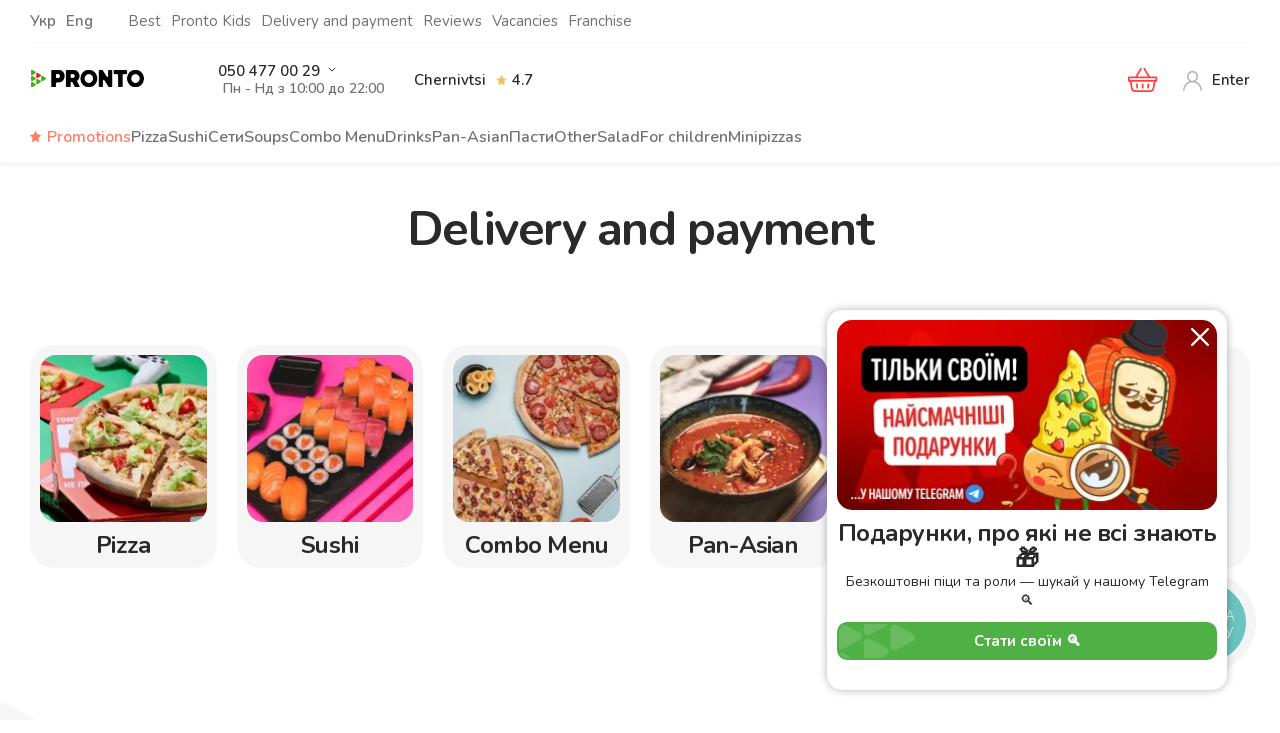

--- FILE ---
content_type: text/html; charset=UTF-8
request_url: https://prontopizza.ua/chernivtsi/en/dostavka-i-oplata/
body_size: 25156
content:
<!DOCTYPE html>
<html lang="en" prefix="og: https://ogp.me/ns#">

<head>
    <meta http-equiv="content-type" content="text/html; charset=utf-8" />
    <meta name="format-detection" content="telephone=no" />
    <meta name="apple-mobile-web-app-capable" content="yes" />
    <meta name="viewport" content="width=device-width, initial-scale=1, maximum-scale=5, user-scalable=1" />

    <meta name="facebook-domain-verification" content="o0dpudy5l7251f1sm1ihcd799jp55w" />
        <!-- TikTok Pixel Code Start -->
    <script>
    !function (w, d, t) {
    w.TiktokAnalyticsObject=t;var ttq=w[t]=w[t]||[];ttq.methods=["page","track","identify","instances","debug","on","off","once","ready","alias","group","enableCookie","disableCookie","holdConsent","revokeConsent","grantConsent"],ttq.setAndDefer=function(t,e){t[e]=function(){t.push([e].concat(Array.prototype.slice.call(arguments,0)))}};for(var i=0;i<ttq.methods.length;i++)ttq.setAndDefer(ttq,ttq.methods[i]);ttq.instance=function(t){for(
    var e=ttq._i[t]||[],n=0;n<ttq.methods.length;n++)ttq.setAndDefer(e,ttq.methods[n]);return e},ttq.load=function(e,n){var r="https://analytics.tiktok.com/i18n/pixel/events.js",o=n&&n.partner;ttq._i=ttq._i||{},ttq._i[e]=[],ttq._i[e]._u=r,ttq._t=ttq._t||{},ttq._t[e]=+new Date,ttq._o=ttq._o||{},ttq._o[e]=n||{};n=document.createElement("script")
    ;n.type="text/javascript",n.async=!0,n.src=r+"?sdkid="+e+"&lib="+t;e=document.getElementsByTagName("script")[0];e.parentNode.insertBefore(n,e)};


    ttq.load('D0NN66BC77U49S5Q1QC0');
    ttq.page();
    }(window, document, 'ttq');
    </script>
    <!-- TikTok Pixel Code End -->
        	<style>img:is([sizes="auto" i], [sizes^="auto," i]) { contain-intrinsic-size: 3000px 1500px }</style>
	
<!-- Search Engine Optimization by Rank Math - https://rankmath.com/ -->
<title>ᐷ Food delivery in Chernivtsi - PRONTO</title>
<meta name="description" content="Food delivery in Chernivtsi ✔️ Up to 45 minutes • Time to google - Order food at ▶ PRONTO ◀ And we will deliver quickly ☎️ +38(050)477-00-29."/>
<meta name="robots" content="follow, index, max-snippet:-1, max-video-preview:-1, max-image-preview:large"/>
<link rel="canonical" href="https://prontopizza.ua/chernivtsi/en/dostavka-i-oplata/" />
<meta property="og:locale" content="en_US" />
<meta property="og:type" content="article" />
<meta property="og:title" content="ᐷ Food delivery in Chernivtsi - PRONTO" />
<meta property="og:description" content="Food delivery in Chernivtsi ✔️ Up to 45 minutes • Time to google - Order food at ▶ PRONTO ◀ And we will deliver quickly ☎️ +38(050)477-00-29." />
<meta property="og:url" content="https://prontopizza.ua/chernivtsi/en/dostavka-i-oplata/" />
<meta property="og:site_name" content="Pronto Pizza Чернівці" />
<meta property="og:updated_time" content="2025-12-15T13:31:40+02:00" />
<meta name="twitter:card" content="summary_large_image" />
<meta name="twitter:title" content="ᐷ Food delivery in Chernivtsi - PRONTO" />
<meta name="twitter:description" content="Food delivery in Chernivtsi ✔️ Up to 45 minutes • Time to google - Order food at ▶ PRONTO ◀ And we will deliver quickly ☎️ +38(050)477-00-29." />
<meta name="twitter:label1" content="Time to read" />
<meta name="twitter:data1" content="Less than a minute" />
<script type="application/ld+json" class="rank-math-schema">{"@context":"https://schema.org","@graph":[{"@type":"BreadcrumbList","@id":"https://prontopizza.ua/chernivtsi/en/dostavka-i-oplata/#breadcrumb","itemListElement":[{"@type":"ListItem","position":"1","item":{"@id":"https://prontopizza.ua/chernivtsi","name":"\u0413\u043e\u043b\u043e\u0432\u043d\u0430"}},{"@type":"ListItem","position":"2","item":{"@id":"https://prontopizza.ua/chernivtsi/en/dostavka-i-oplata/","name":"Delivery and payment"}}]}]}</script>
<!-- /Rank Math WordPress SEO plugin -->

<style id='classic-theme-styles-inline-css' type='text/css'>
/*! This file is auto-generated */
.wp-block-button__link{color:#fff;background-color:#32373c;border-radius:9999px;box-shadow:none;text-decoration:none;padding:calc(.667em + 2px) calc(1.333em + 2px);font-size:1.125em}.wp-block-file__button{background:#32373c;color:#fff;text-decoration:none}
</style>
<style id='global-styles-inline-css' type='text/css'>
:root{--wp--preset--aspect-ratio--square: 1;--wp--preset--aspect-ratio--4-3: 4/3;--wp--preset--aspect-ratio--3-4: 3/4;--wp--preset--aspect-ratio--3-2: 3/2;--wp--preset--aspect-ratio--2-3: 2/3;--wp--preset--aspect-ratio--16-9: 16/9;--wp--preset--aspect-ratio--9-16: 9/16;--wp--preset--color--black: #000000;--wp--preset--color--cyan-bluish-gray: #abb8c3;--wp--preset--color--white: #ffffff;--wp--preset--color--pale-pink: #f78da7;--wp--preset--color--vivid-red: #cf2e2e;--wp--preset--color--luminous-vivid-orange: #ff6900;--wp--preset--color--luminous-vivid-amber: #fcb900;--wp--preset--color--light-green-cyan: #7bdcb5;--wp--preset--color--vivid-green-cyan: #00d084;--wp--preset--color--pale-cyan-blue: #8ed1fc;--wp--preset--color--vivid-cyan-blue: #0693e3;--wp--preset--color--vivid-purple: #9b51e0;--wp--preset--gradient--vivid-cyan-blue-to-vivid-purple: linear-gradient(135deg,rgba(6,147,227,1) 0%,rgb(155,81,224) 100%);--wp--preset--gradient--light-green-cyan-to-vivid-green-cyan: linear-gradient(135deg,rgb(122,220,180) 0%,rgb(0,208,130) 100%);--wp--preset--gradient--luminous-vivid-amber-to-luminous-vivid-orange: linear-gradient(135deg,rgba(252,185,0,1) 0%,rgba(255,105,0,1) 100%);--wp--preset--gradient--luminous-vivid-orange-to-vivid-red: linear-gradient(135deg,rgba(255,105,0,1) 0%,rgb(207,46,46) 100%);--wp--preset--gradient--very-light-gray-to-cyan-bluish-gray: linear-gradient(135deg,rgb(238,238,238) 0%,rgb(169,184,195) 100%);--wp--preset--gradient--cool-to-warm-spectrum: linear-gradient(135deg,rgb(74,234,220) 0%,rgb(151,120,209) 20%,rgb(207,42,186) 40%,rgb(238,44,130) 60%,rgb(251,105,98) 80%,rgb(254,248,76) 100%);--wp--preset--gradient--blush-light-purple: linear-gradient(135deg,rgb(255,206,236) 0%,rgb(152,150,240) 100%);--wp--preset--gradient--blush-bordeaux: linear-gradient(135deg,rgb(254,205,165) 0%,rgb(254,45,45) 50%,rgb(107,0,62) 100%);--wp--preset--gradient--luminous-dusk: linear-gradient(135deg,rgb(255,203,112) 0%,rgb(199,81,192) 50%,rgb(65,88,208) 100%);--wp--preset--gradient--pale-ocean: linear-gradient(135deg,rgb(255,245,203) 0%,rgb(182,227,212) 50%,rgb(51,167,181) 100%);--wp--preset--gradient--electric-grass: linear-gradient(135deg,rgb(202,248,128) 0%,rgb(113,206,126) 100%);--wp--preset--gradient--midnight: linear-gradient(135deg,rgb(2,3,129) 0%,rgb(40,116,252) 100%);--wp--preset--font-size--small: 13px;--wp--preset--font-size--medium: 20px;--wp--preset--font-size--large: 36px;--wp--preset--font-size--x-large: 42px;--wp--preset--font-family--inter: "Inter", sans-serif;--wp--preset--font-family--cardo: Cardo;--wp--preset--spacing--20: 0.44rem;--wp--preset--spacing--30: 0.67rem;--wp--preset--spacing--40: 1rem;--wp--preset--spacing--50: 1.5rem;--wp--preset--spacing--60: 2.25rem;--wp--preset--spacing--70: 3.38rem;--wp--preset--spacing--80: 5.06rem;--wp--preset--shadow--natural: 6px 6px 9px rgba(0, 0, 0, 0.2);--wp--preset--shadow--deep: 12px 12px 50px rgba(0, 0, 0, 0.4);--wp--preset--shadow--sharp: 6px 6px 0px rgba(0, 0, 0, 0.2);--wp--preset--shadow--outlined: 6px 6px 0px -3px rgba(255, 255, 255, 1), 6px 6px rgba(0, 0, 0, 1);--wp--preset--shadow--crisp: 6px 6px 0px rgba(0, 0, 0, 1);}:where(.is-layout-flex){gap: 0.5em;}:where(.is-layout-grid){gap: 0.5em;}body .is-layout-flex{display: flex;}.is-layout-flex{flex-wrap: wrap;align-items: center;}.is-layout-flex > :is(*, div){margin: 0;}body .is-layout-grid{display: grid;}.is-layout-grid > :is(*, div){margin: 0;}:where(.wp-block-columns.is-layout-flex){gap: 2em;}:where(.wp-block-columns.is-layout-grid){gap: 2em;}:where(.wp-block-post-template.is-layout-flex){gap: 1.25em;}:where(.wp-block-post-template.is-layout-grid){gap: 1.25em;}.has-black-color{color: var(--wp--preset--color--black) !important;}.has-cyan-bluish-gray-color{color: var(--wp--preset--color--cyan-bluish-gray) !important;}.has-white-color{color: var(--wp--preset--color--white) !important;}.has-pale-pink-color{color: var(--wp--preset--color--pale-pink) !important;}.has-vivid-red-color{color: var(--wp--preset--color--vivid-red) !important;}.has-luminous-vivid-orange-color{color: var(--wp--preset--color--luminous-vivid-orange) !important;}.has-luminous-vivid-amber-color{color: var(--wp--preset--color--luminous-vivid-amber) !important;}.has-light-green-cyan-color{color: var(--wp--preset--color--light-green-cyan) !important;}.has-vivid-green-cyan-color{color: var(--wp--preset--color--vivid-green-cyan) !important;}.has-pale-cyan-blue-color{color: var(--wp--preset--color--pale-cyan-blue) !important;}.has-vivid-cyan-blue-color{color: var(--wp--preset--color--vivid-cyan-blue) !important;}.has-vivid-purple-color{color: var(--wp--preset--color--vivid-purple) !important;}.has-black-background-color{background-color: var(--wp--preset--color--black) !important;}.has-cyan-bluish-gray-background-color{background-color: var(--wp--preset--color--cyan-bluish-gray) !important;}.has-white-background-color{background-color: var(--wp--preset--color--white) !important;}.has-pale-pink-background-color{background-color: var(--wp--preset--color--pale-pink) !important;}.has-vivid-red-background-color{background-color: var(--wp--preset--color--vivid-red) !important;}.has-luminous-vivid-orange-background-color{background-color: var(--wp--preset--color--luminous-vivid-orange) !important;}.has-luminous-vivid-amber-background-color{background-color: var(--wp--preset--color--luminous-vivid-amber) !important;}.has-light-green-cyan-background-color{background-color: var(--wp--preset--color--light-green-cyan) !important;}.has-vivid-green-cyan-background-color{background-color: var(--wp--preset--color--vivid-green-cyan) !important;}.has-pale-cyan-blue-background-color{background-color: var(--wp--preset--color--pale-cyan-blue) !important;}.has-vivid-cyan-blue-background-color{background-color: var(--wp--preset--color--vivid-cyan-blue) !important;}.has-vivid-purple-background-color{background-color: var(--wp--preset--color--vivid-purple) !important;}.has-black-border-color{border-color: var(--wp--preset--color--black) !important;}.has-cyan-bluish-gray-border-color{border-color: var(--wp--preset--color--cyan-bluish-gray) !important;}.has-white-border-color{border-color: var(--wp--preset--color--white) !important;}.has-pale-pink-border-color{border-color: var(--wp--preset--color--pale-pink) !important;}.has-vivid-red-border-color{border-color: var(--wp--preset--color--vivid-red) !important;}.has-luminous-vivid-orange-border-color{border-color: var(--wp--preset--color--luminous-vivid-orange) !important;}.has-luminous-vivid-amber-border-color{border-color: var(--wp--preset--color--luminous-vivid-amber) !important;}.has-light-green-cyan-border-color{border-color: var(--wp--preset--color--light-green-cyan) !important;}.has-vivid-green-cyan-border-color{border-color: var(--wp--preset--color--vivid-green-cyan) !important;}.has-pale-cyan-blue-border-color{border-color: var(--wp--preset--color--pale-cyan-blue) !important;}.has-vivid-cyan-blue-border-color{border-color: var(--wp--preset--color--vivid-cyan-blue) !important;}.has-vivid-purple-border-color{border-color: var(--wp--preset--color--vivid-purple) !important;}.has-vivid-cyan-blue-to-vivid-purple-gradient-background{background: var(--wp--preset--gradient--vivid-cyan-blue-to-vivid-purple) !important;}.has-light-green-cyan-to-vivid-green-cyan-gradient-background{background: var(--wp--preset--gradient--light-green-cyan-to-vivid-green-cyan) !important;}.has-luminous-vivid-amber-to-luminous-vivid-orange-gradient-background{background: var(--wp--preset--gradient--luminous-vivid-amber-to-luminous-vivid-orange) !important;}.has-luminous-vivid-orange-to-vivid-red-gradient-background{background: var(--wp--preset--gradient--luminous-vivid-orange-to-vivid-red) !important;}.has-very-light-gray-to-cyan-bluish-gray-gradient-background{background: var(--wp--preset--gradient--very-light-gray-to-cyan-bluish-gray) !important;}.has-cool-to-warm-spectrum-gradient-background{background: var(--wp--preset--gradient--cool-to-warm-spectrum) !important;}.has-blush-light-purple-gradient-background{background: var(--wp--preset--gradient--blush-light-purple) !important;}.has-blush-bordeaux-gradient-background{background: var(--wp--preset--gradient--blush-bordeaux) !important;}.has-luminous-dusk-gradient-background{background: var(--wp--preset--gradient--luminous-dusk) !important;}.has-pale-ocean-gradient-background{background: var(--wp--preset--gradient--pale-ocean) !important;}.has-electric-grass-gradient-background{background: var(--wp--preset--gradient--electric-grass) !important;}.has-midnight-gradient-background{background: var(--wp--preset--gradient--midnight) !important;}.has-small-font-size{font-size: var(--wp--preset--font-size--small) !important;}.has-medium-font-size{font-size: var(--wp--preset--font-size--medium) !important;}.has-large-font-size{font-size: var(--wp--preset--font-size--large) !important;}.has-x-large-font-size{font-size: var(--wp--preset--font-size--x-large) !important;}
:where(.wp-block-post-template.is-layout-flex){gap: 1.25em;}:where(.wp-block-post-template.is-layout-grid){gap: 1.25em;}
:where(.wp-block-columns.is-layout-flex){gap: 2em;}:where(.wp-block-columns.is-layout-grid){gap: 2em;}
:root :where(.wp-block-pullquote){font-size: 1.5em;line-height: 1.6;}
</style>
<style id='woocommerce-inline-inline-css' type='text/css'>
.woocommerce form .form-row .required { visibility: visible; }
</style>
<link rel='stylesheet' id='brands-styles-css' href='https://prontopizza.ua/chernivtsi/wp-content/plugins/woocommerce/assets/css/brands.css?ver=9.6.3' type='text/css' media='all' />
<link rel='stylesheet' id='grid-css' href='https://prontopizza.ua/chernivtsi/wp-content/themes/prontopizza/css/bootstrap-grid.min.css?ver=1768569239' type='text/css' media='all' />
<link rel='stylesheet' id='swiper-css' href='https://prontopizza.ua/chernivtsi/wp-content/themes/prontopizza/css/swiper.min.css?ver=1768569239' type='text/css' media='all' />
<link rel='stylesheet' id='main-css' href='https://prontopizza.ua/chernivtsi/wp-content/themes/prontopizza/css/main.css?ver=1768569239' type='text/css' media='all' />
<link rel="https://api.w.org/" href="https://prontopizza.ua/chernivtsi/en/wp-json/" /><link rel="alternate" title="JSON" type="application/json" href="https://prontopizza.ua/chernivtsi/en/wp-json/wp/v2/pages/326" /><link rel="alternate" title="oEmbed (JSON)" type="application/json+oembed" href="https://prontopizza.ua/chernivtsi/en/wp-json/oembed/1.0/embed?url=https%3A%2F%2Fprontopizza.ua%2Fchernivtsi%2Fen%2Fdostavka-i-oplata%2F" />
<link rel="alternate" title="oEmbed (XML)" type="text/xml+oembed" href="https://prontopizza.ua/chernivtsi/en/wp-json/oembed/1.0/embed?url=https%3A%2F%2Fprontopizza.ua%2Fchernivtsi%2Fen%2Fdostavka-i-oplata%2F&#038;format=xml" />
<style>
.qtranxs_flag_uk {background-image: url(https://prontopizza.ua/chernivtsi/wp-content/plugins/qtranslate-xt/flags/ua.png); background-repeat: no-repeat;}
.qtranxs_flag_en {background-image: url(https://prontopizza.ua/chernivtsi/wp-content/plugins/qtranslate-xt/flags/gb.png); background-repeat: no-repeat;}
</style>
<link hreflang="uk" href="https://prontopizza.ua/chernivtsi/dostavka-i-oplata/" rel="alternate"/>
<link hreflang="en" href="https://prontopizza.ua/chernivtsi/en/dostavka-i-oplata/" rel="alternate"/>
<link hreflang="x-default" href="https://prontopizza.ua/chernivtsi/dostavka-i-oplata/" rel="alternate"/>
<meta name="generator" content="qTranslate-XT 3.15.2" />
        <!-- Google Tag Manager -->
        <script>(function(w,d,s,l,i){w[l]=w[l]||[];w[l].push({'gtm.start':
        new Date().getTime(),event:'gtm.js'});var f=d.getElementsByTagName(s)[0],
        j=d.createElement(s),dl=l!='dataLayer'?'&l='+l:'';j.async=true;j.src=
        'https://www.googletagmanager.com/gtm.js?id='+i+dl;f.parentNode.insertBefore(j,f);
        })(window,document,'script','dataLayer','GTM-PVR92JW');</script>
        <!-- End Google Tag Manager -->

                    <!-- Facebook Pixel Code -->
            <script>
              !function(f,b,e,v,n,t,s)
              {if(f.fbq)return;n=f.fbq=function(){n.callMethod?
              n.callMethod.apply(n,arguments):n.queue.push(arguments)};
              if(!f._fbq)f._fbq=n;n.push=n;n.loaded=!0;n.version='2.0';
              n.queue=[];t=b.createElement(e);t.async=!0;
              t.src=v;s=b.getElementsByTagName(e)[0];
              s.parentNode.insertBefore(t,s)}(window, document,'script',
              'https://connect.facebook.net/en_US/fbevents.js');
              fbq('init', '388101865850891');
              fbq('track', 'PageView');
            </script>
            <noscript><img height="1" width="1" style="display:none"
              src="https://www.facebook.com/tr?id=388101865850891&ev=PageView&noscript=1"
            /></noscript>
            <!-- End Facebook Pixel Code -->
        	<noscript><style>.woocommerce-product-gallery{ opacity: 1 !important; }</style></noscript>
	<style class='wp-fonts-local' type='text/css'>
@font-face{font-family:Inter;font-style:normal;font-weight:300 900;font-display:fallback;src:url('https://prontopizza.ua/chernivtsi/wp-content/plugins/woocommerce/assets/fonts/Inter-VariableFont_slnt,wght.woff2') format('woff2');font-stretch:normal;}
@font-face{font-family:Cardo;font-style:normal;font-weight:400;font-display:fallback;src:url('https://prontopizza.ua/chernivtsi/wp-content/plugins/woocommerce/assets/fonts/cardo_normal_400.woff2') format('woff2');}
</style>
<link rel="icon" href="https://prontopizza.ua/chernivtsi/wp-content/uploads/sites/10/2021/05/favicon.ico" sizes="32x32" />
<link rel="icon" href="https://prontopizza.ua/chernivtsi/wp-content/uploads/sites/10/2021/05/favicon.ico" sizes="192x192" />
<link rel="apple-touch-icon" href="https://prontopizza.ua/chernivtsi/wp-content/uploads/sites/10/2021/05/favicon.ico" />
<meta name="msapplication-TileImage" content="https://prontopizza.ua/chernivtsi/wp-content/uploads/sites/10/2021/05/favicon.ico" />
            <script type='text/javascript'>
      window.smartlook||(function(d) {
        var o=smartlook=function(){ o.api.push(arguments)},h=d.getElementsByTagName('head')[0];
        var c=d.createElement('script');o.api=new Array();c.async=true;c.type='text/javascript';
        c.charset='utf-8';c.src='https://web-sdk.smartlook.com/recorder.js';h.appendChild(c);
        })(document);
        smartlook('init', '6e702938188a1ac68359644deae74a548c805b08', { region: 'eu' });
    </script>

    
        </head>


<body class="wp-singular page-template page-template-page-delivery page-template-page-delivery-php page page-id-326 wp-theme-prontopizza site-10 theme-prontopizza woocommerce-no-js enable-turnstile">
                    <!-- Google Tag Manager (noscript) -->
            <noscript><iframe src="https://www.googletagmanager.com/ns.html?id=GTM-PVR92JW"
            height="0" width="0" style="display:none;visibility:hidden"></iframe></noscript>
            <!-- End Google Tag Manager (noscript) -->
            <div id="loader-wrapper"></div>
    <div id="content-block" class="decor">
        <header>
            <div id="download-app">
                <div class="download-app-inner">
                    <div class="btn-close"></div>
                    <div class="icon-with-text">
                        <div class="icon">
                            <img src="https://prontopizza.ua/downloadapp/img/logo-pronto.svg" alt="" loading="lazy">
                        </div>
                        <div class="text">
                            <div class="name">Pronto Pizza</div>
                            <div class="desc">Faster and more convenient <br>in the application</div>
                        </div>
                    </div>
                    <a href="https://prontopizza.ua/downloadapp/" class="btn btn-primary btn-sm app_download_button">Download</a>
                </div>
            </div>
            <div class="top-header-section">
                <div class="container">
                    <div class="top-header">
                        <div class="top-header-left_menu">
                            <div class="header-lang color-content">
                                <ul class="language-chooser language-chooser-text qtranxs_language_chooser" id="lang-chooser"><li class="lang-uk "><a href="https://prontopizza.ua/chernivtsi/dostavka-i-oplata/" hreflang="uk" title="Укр (uk)" class="qtranxs_text qtranxs_text_uk"><span>Укр</span></a></li><li class="lang-en active"><a href="https://prontopizza.ua/chernivtsi/en/dostavka-i-oplata/" hreflang="en" title="Eng (en)" class="qtranxs_text qtranxs_text_en"><span>Eng</span></a></li></ul>                            </div>
                        </div>

                        <div class="top-header-menu">
                            <nav class="menu-top-navigation-container"><ul id="menu-top-navigation" class="menu-toggle"><li id="menu-item-325" class="menu-item menu-item-type-post_type menu-item-object-page menu-item-325"><a href="https://prontopizza.ua/chernivtsi/en/populyarne/">Best</a></li>
<li id="menu-item-67432" class="menu-item menu-item-type-custom menu-item-object-custom menu-item-67432"><a href="https://prontokids.com.ua/">Pronto Kids</a></li>
<li id="menu-item-328" class="menu-item menu-item-type-post_type menu-item-object-page current-menu-item page_item page-item-326 current_page_item menu-item-328"><a href="https://prontopizza.ua/chernivtsi/en/dostavka-i-oplata/" aria-current="page">Delivery and payment</a></li>
<li id="menu-item-334" class="menu-item menu-item-type-post_type menu-item-object-page menu-item-334"><a href="https://prontopizza.ua/chernivtsi/en/vidguky/">Reviews</a></li>
<li id="menu-item-192932" class="menu-item menu-item-type-post_type menu-item-object-page menu-item-192932"><a href="https://prontopizza.ua/chernivtsi/en/vakansiyi/">Vacancies</a></li>
<li id="menu-item-938" class="menu-item menu-item-type-custom menu-item-object-custom menu-item-938"><a target="_blank" href="https://biz.prontopizza.ua">Franchise</a></li>
</ul></nav>                        </div>
                    </div>
                </div>
            </div>


            <div class="main-header-wrapp">
                <div class="container">
                    <div class="main-header">
                        <div class="main-header_left-block">
                            <div class="logo-wrapp">
                                                                    <a href="https://prontopizza.ua/chernivtsi/en/" class="logo">
                                        <span class="hide_text" style="display:none">PRONTO PIZZA&amp;SUSHI Чернівці</span>
                                        <img src="https://prontopizza.ua/chernivtsi/wp-content/uploads/sites/10/2023/06/small.png" alt="PRONTO PIZZA&amp;SUSHI Чернівці">
                                    </a>
                                
                                                            </div>

                            <div class="locations-mobile hide-mobile">
                                <div class="locations-mobile-block">
                                                                        <a class="phone-window-menu" href="tel:0504770029">050 477 00 29</a>                                    <ul class="phone-window">
                                                                                                                                                                                                                        <li>
                                                    <a href="tel:0673770029">
067 377 00 29
</a>
                                                </li>
                                                                                                                        </ul>
                                                                                                                                        <div class="hours-block">
                                        <span class="hours hours__title color-content">Пн - Нд з 10:00 до 22:00</span>
                                    </div>
                                                                </div>
                            </div>
                            
                            <div class="top-header-locations hide-mobile">
                                <div class="locations-address ">
                                    <div class="text-lg">
                                        <a href="#" class="open-popup" data-rel="select-city">
                                            Chernivtsi                                        </a>
                                    </div>
                                </div>

                                <div class="rating-wrapper show-rating-popup" title="Рейтинг оцінок будується на основі оцінок в додатку за останні 14 днів">
                                    <img src="https://prontopizza.ua/chernivtsi/wp-content/themes/prontopizza/img/new-design/star.svg" alt="rating star" loading="lazy">
                                    <span>4.7</span>
                                </div>
                            </div>
                        </div>

                        <div class="main-header_center-block show-mobile">
                            <div class="rating-wrapper show-rating-popup" title="Рейтинг оцінок будується на основі оцінок в додатку за останні 14 днів">
                                <img src="https://prontopizza.ua/chernivtsi/wp-content/themes/prontopizza/img/new-design/star.svg" alt="rating star" loading="lazy">
                                <span>4.7</span>
                            </div>
                        </div>


                        <nav class="navigation">
                            <ul class="menu-toggle locations-address show-mobile">
                                <li>
                                    <div class="text-lg">
                                        <div class="rating-wrapper show-rating-popup" title="Рейтинг оцінок будується на основі оцінок в додатку за останні 14 днів">
                                            <img src="https://prontopizza.ua/chernivtsi/wp-content/themes/prontopizza/img/new-design/star.svg" alt="rating star" loading="lazy">
                                            <span>4.7</span>
                                        </div>
                                        <a href="#" class="open-popup" data-rel="select-city">
                                            Chernivtsi                                        </a>
                                    </div>
                                </li>
                                                                        <li class="hours color-content">Пн - Нд with 10:00:00 to 22:00:00</li>
                                                                </ul>
                                                                                    <ul class="mobile_header_wrapper">
                                                                    <li>
                                        <img src="https://prontopizza.ua/chernivtsi/wp-content/themes/prontopizza/img/icons/call.svg" alt="call" loading="lazy">
                                        <a class="tel__mobile" href="tel:0504770029">050 477 00 29</a>
                                        <span class="telArr"></span>
                                    </li>
                                                                        <li>
                                        <img src="https://prontopizza.ua/chernivtsi/wp-content/themes/prontopizza/img/icons/call.svg" alt="call" loading="lazy">
                                        <a class="tel__mobile" href="tel:0673770029">
067 377 00 29
</a>
                                        <span class="telArr"></span>
                                    </li>
                                                                </ul>
                                                        <div class="custom_menu_wr">
                                <div class="top-header-menu mobile" style="display:block">
                                    <nav class="menu-top-navigation-container"><ul id="menu-top-navigation-1" class="menu-toggle"><li class="menu-item menu-item-type-post_type menu-item-object-page menu-item-325"><a href="https://prontopizza.ua/chernivtsi/en/populyarne/">Best</a></li>
<li class="menu-item menu-item-type-custom menu-item-object-custom menu-item-67432"><a href="https://prontokids.com.ua/">Pronto Kids</a></li>
<li class="menu-item menu-item-type-post_type menu-item-object-page current-menu-item page_item page-item-326 current_page_item menu-item-328"><a href="https://prontopizza.ua/chernivtsi/en/dostavka-i-oplata/" aria-current="page">Delivery and payment</a></li>
<li class="menu-item menu-item-type-post_type menu-item-object-page menu-item-334"><a href="https://prontopizza.ua/chernivtsi/en/vidguky/">Reviews</a></li>
<li class="menu-item menu-item-type-post_type menu-item-object-page menu-item-192932"><a href="https://prontopizza.ua/chernivtsi/en/vakansiyi/">Vacancies</a></li>
<li class="menu-item menu-item-type-custom menu-item-object-custom menu-item-938"><a target="_blank" href="https://biz.prontopizza.ua">Franchise</a></li>
</ul></nav>                                </div>
                            </div>
                            <div class="header-lang color-content mobile hide-desktop">
                                <ul class="language-chooser language-chooser-text qtranxs_language_chooser" id="lang-chooser"><li class="lang-uk "><a href="https://prontopizza.ua/chernivtsi/dostavka-i-oplata/" hreflang="uk" title="Укр (uk)" class="qtranxs_text qtranxs_text_uk"><span>Укр</span></a></li><li class="lang-en active"><a href="https://prontopizza.ua/chernivtsi/en/dostavka-i-oplata/" hreflang="en" title="Eng (en)" class="qtranxs_text qtranxs_text_en"><span>Eng</span></a></li></ul>                            </div>
                                                            <div class="header-apps color-content mobile show-mobile">
                                    <div class="market">
                                                                                    <a href="https://play.google.com/store/apps/details?id=app.pronto.com&#038;hl=uk" target="_blank">
                                                <span class="hide_text" style="display:none">play.google.com</span>
                                                <svg width="135" height="45" viewBox="0 0 90 30" fill="none" xmlns="http://www.w3.org/2000/svg">
                                    <path d="M31.64 8.48a1.82 1.82 0 01-.5 1.34 1.94 1.94 0 01-1.47.59 1.999 1.999 0 01-2.07-2.09 2 2 0 012.07-2.09c.282 0 .56.058.82.17.244.095.46.25.63.45l-.35.35a1.35 1.35 0 00-1.1-.48 1.51 1.51 0 00-1.09.45 1.54 1.54 0 00-.46 1.15 1.54 1.54 0 00.46 1.15 1.58 1.58 0 002.21 0 1.26 1.26 0 00.34-.81h-1.46v-.48h1.94c.02.099.03.2.03.3zM34.71 6.81h-1.82v1.27h1.64v.48h-1.64v1.27h1.82v.49h-2.33v-4h2.33v.49zM36.88 10.32h-.52V6.81h-1.11v-.49H38v.49h-1.12v3.51zM40 10.32v-4h.52v4H40zM42.77 10.32h-.51V6.81h-1.12v-.49h2.75v.49h-1.12v3.51zM49.09 9.8a2.06 2.06 0 01-2.93 0 2.15 2.15 0 010-3 2.06 2.06 0 012.93 0 2.15 2.15 0 010 3zm-2.55-.33a1.48 1.48 0 001.09.45 1.46 1.46 0 001.08-.45 1.55 1.55 0 00.45-1.15 1.55 1.55 0 00-.45-1.15 1.46 1.46 0 00-1.08-.45 1.48 1.48 0 00-1.09.45 1.54 1.54 0 00-.44 1.15 1.54 1.54 0 00.44 1.15zM50.4 10.32v-4h.6l2 3.11V6.32h.51v4H53l-2-3.26v3.26h-.6zM45.44 16.15A2.84 2.84 0 1048.29 19a2.79 2.79 0 00-2.85-2.85zm0 4.55A1.72 1.72 0 1147 19a1.64 1.64 0 01-1.56 1.7zm-6.2-4.55A2.84 2.84 0 1042.08 19a2.787 2.787 0 00-2.84-2.85zm0 4.55a1.72 1.72 0 111.6-1.7 1.639 1.639 0 01-1.6 1.7zM31.86 17v1.2h2.87a2.52 2.52 0 01-.65 1.52 3 3 0 01-2.22.88 3.2 3.2 0 010-6.4 3 3 0 012.16.86l.85-.85a4.169 4.169 0 00-3-1.21 4.4 4.4 0 100 8.8A3.9 3.9 0 0036 17.77a3.355 3.355 0 00-.1-.77h-4.04zm30.19 1a2.65 2.65 0 00-2.43-1.8A2.69 2.69 0 0057 19a2.78 2.78 0 002.81 2.84 2.82 2.82 0 002.36-1.26l-1-.64a1.64 1.64 0 01-1.4.78 1.44 1.44 0 01-1.37-.86l3.79-1.56-.14-.3zm-3.87.95a1.55 1.55 0 011.48-1.65 1.09 1.09 0 011.06.6l-2.54 1.05zm-3.08 2.7h1.25v-8.33H55.1v8.33zm-2-4.87a2 2 0 00-1.49-.63 2.84 2.84 0 000 5.67 1.922 1.922 0 001.39-.65v.41c0 1.09-.58 1.67-1.51 1.67a1.57 1.57 0 01-1.43-1l-1.06.44a2.69 2.69 0 002.51 1.67c1.46 0 2.69-.86 2.69-2.95v-5.09h-1.14l.04.46zm-1.47 3.92a1.72 1.72 0 010-3.43A1.6 1.6 0 0153.15 19a1.59 1.59 0 01-1.52 1.7zm16.25-7.38h-3v8.33h1.24v-3.16h1.74a2.591 2.591 0 100-5.17h.02zm0 4h-1.74v-2.84h1.77a1.429 1.429 0 110 2.85l-.03-.01zm7.69-1.19a2.32 2.32 0 00-2.22 1.27l1.1.46a1.19 1.19 0 011.14-.61 1.2 1.2 0 011.31 1.07v.09a2.768 2.768 0 00-1.3-.32c-1.19 0-2.4.65-2.4 1.87a1.918 1.918 0 002.1 1.84 1.75 1.75 0 001.58-.8h.05v.64h1.2v-3.2a2.279 2.279 0 00-2.53-2.3l-.03-.01zm-.15 4.56c-.41 0-1-.2-1-.71s.71-.89 1.32-.89a2.25 2.25 0 011.14.28 1.51 1.51 0 01-1.43 1.33l-.03-.01zm7-4.38l-1.43 3.61-1.48-3.61h-1.3l2.22 5.05-1.26 2.8h1.29l3.42-7.85h-1.46zM71.3 21.65h1.24v-8.33H71.3v8.33zM11.976 11.083c-2.12-2.146-3.874-3.954-3.898-4.02-.062-.165.334-.002 1.049.433.334.204.644.37.688.37.044 0 .52.267 1.058.593.538.325 1.007.592 1.042.592.035 0 .944.503 2.018 1.118 1.075.616 1.976 1.119 2.002 1.119.17 0 2.152 1.246 2.152 1.353 0 .073-.507.63-1.128 1.238l-1.128 1.105-3.854-3.901zM7 15.073c0-5.615.039-7.403.164-7.603.222-.355.424-.329.76.1.156.2 1.92 2.006 3.92 4.014 3.243 3.258 3.616 3.676 3.455 3.872C14.684 16.2 7.736 23 7.589 23c-.098 0-.27-.132-.383-.293-.18-.256-.206-1.202-.206-7.634zM16.24 15.325c0-.063.52-.64 1.154-1.28.636-.642 1.2-1.17 1.255-1.172.054-.003.806.386 1.671.865 1.588.88 1.852 1.15 1.593 1.632-.168.314-1.067.879-2.87 1.803l-.695.356-1.054-1.045c-.58-.574-1.055-1.096-1.055-1.16zM8.782 22.774l3.432-3.486c1.887-1.917 3.5-3.494 3.584-3.505.178-.024 1.96 1.78 1.96 1.983 0 .077-.09.188-.199.248-.109.06-.762.415-1.452.787-.69.373-1.55.842-1.913 1.042-.364.2-.987.54-1.386.755-.4.216-.934.509-1.188.65-.254.143-.997.544-1.65.892l-1.188.634z" fill="#000" />
                                </svg>                                            </a>
                                                                                    <a href="https://apps.apple.com/ua/app/prontopizza-%D0%B4%D0%BE%D1%81%D1%82%D0%B0%D0%B2%D0%BA%D0%B0-%D1%97%D0%B6%D1%96/id1587888301?l=uk" target="_blank">
                                                <span class="hide_text" style="display:none">apps.apple.com</span>
                                                <svg width="135" height="45" viewBox="0 0 90 30" fill="none" xmlns="http://www.w3.org/2000/svg">
                                    <path d="M18.64 15.24a3.69 3.69 0 011.77-3.11 3.77 3.77 0 00-3-1.62c-1.26-.14-2.49.75-3.13.75-.64 0-1.65-.74-2.71-.72a4 4 0 00-3.37 2.05c-1.45 2.51-.37 6.21 1 8.24.7 1 1.51 2.1 2.58 2.06 1.07-.04 1.43-.66 2.69-.66s1.61.66 2.7.64c1.09-.02 1.82-1 2.49-2a8.408 8.408 0 001.15-2.33 3.562 3.562 0 01-2.17-3.3zM16.59 9.17a3.68 3.68 0 00.84-2.62A3.75 3.75 0 0015 7.8a3.49 3.49 0 00-.86 2.52 3.08 3.08 0 002.45-1.15zM31.83 20.38h-3.56l-.86 2.52H25.9l3.38-9.33h1.56l3.37 9.33h-1.53l-.85-2.52zm-3.19-1.17h2.82l-1.39-4.09-1.43 4.09zm12.85.29c0 2.11-1.13 3.47-2.84 3.47a2.32 2.32 0 01-2.14-1.19v3.36h-1.4v-9h1.35v1.13A2.42 2.42 0 0138.63 16c1.73 0 2.86 1.39 2.86 3.5zm-1.43 0c0-1.38-.71-2.28-1.8-2.28s-1.79.92-1.79 2.28c0 1.36.72 2.28 1.79 2.28s1.8-.89 1.8-2.28zm8.94 0c0 2.11-1.14 3.5-2.85 3.5A2.34 2.34 0 0144 21.78v3.36h-1.4v-9h1.36v1.13A2.42 2.42 0 0146.12 16c1.73 0 2.88 1.39 2.88 3.5zm-1.44 0c0-1.38-.71-2.28-1.8-2.28S44 18.14 44 19.5c0 1.36.71 2.28 1.78 2.28s1.77-.89 1.77-2.28h.01zm6.38.8c.1.92 1 1.53 2.23 1.53s2-.61 2-1.44-.51-1.16-1.72-1.45l-1.21-.3c-1.72-.41-2.51-1.21-2.51-2.51 0-1.61 1.4-2.71 3.39-2.71 1.99 0 3.33 1.1 3.37 2.71h-1.38c-.08-.93-.85-1.49-2-1.49s-1.89.57-1.89 1.39c0 .66.49 1 1.69 1.35l1 .25c1.92.45 2.71 1.22 2.71 2.58 0 1.75-1.39 2.84-3.6 2.84S52.6 22 52.51 20.3h1.43zm8.75-5.81v1.61H64v1.1h-1.31V21c0 .58.26.85.83.85h.46v1.1a3.9 3.9 0 01-.78.06c-1.38 0-1.91-.51-1.91-1.83V17.2h-1v-1.1h1v-1.61h1.4zm2.04 5.01C64.73 17.36 66 16 68 16s3.23 1.34 3.23 3.48c0 2.14-1.29 3.52-3.23 3.52s-3.27-1.36-3.27-3.5zm5 0c0-1.47-.67-2.33-1.81-2.33-1.14 0-1.8.87-1.8 2.33s.67 2.33 1.8 2.33 1.85-.83 1.85-2.33h-.04zm2.62-3.4h1.33v1.16A1.63 1.63 0 0175.35 16c.16-.02.321-.02.48 0v1.31a1.832 1.832 0 00-.63-.09 1.41 1.41 0 00-1.46 1.56v4h-1.39V16.1zm9.92 4.8a2.73 2.73 0 01-2.93 2.1c-2 0-3.21-1.33-3.21-3.45S77.36 16 79.28 16s3.07 1.29 3.07 3.35v.48h-4.81v.08a1.771 1.771 0 001.83 1.92 1.52 1.52 0 001.57-1l1.33.07zm-4.72-2H81a1.63 1.63 0 00-1.67-1.72 1.711 1.711 0 00-1.78 1.69v.03zM28.46 6.56a2 2 0 012.11 2.22A2 2 0 0128.46 11h-1.62V6.56h1.62zm-.92 3.84h.84a1.41 1.41 0 001.48-1.61 1.408 1.408 0 00-1.48-1.6h-.84v3.21zm3.82-1.05a1.601 1.601 0 012.771-1.212 1.6 1.6 0 01.42 1.212 1.598 1.598 0 01-1.595 1.726A1.6 1.6 0 0131.36 9.35zm2.5 0c0-.74-.33-1.17-.9-1.17-.57 0-.91.43-.91 1.17s.33 1.16.91 1.16c.58 0 .9-.43.9-1.16zM38.8 11h-.7l-.7-2.49-.75 2.49H36l-1-3.34h.68l.61 2.58.7-2.58h.64l.69 2.58h.06l.6-2.58h.67L38.8 11zm1.71-3.34h.65v.53h.05a1 1 0 011-.6 1.1 1.1 0 011.17 1.26V11h-.67V9c0-.55-.24-.82-.73-.82a.78.78 0 00-.81.86v2h-.67l.01-3.38zm3.94-1.32h.67V11h-.67V6.34zm1.6 3.01a1.601 1.601 0 012.771-1.212 1.6 1.6 0 01.42 1.212 1.598 1.598 0 01-1.595 1.726A1.6 1.6 0 0146.05 9.35zm2.51 0c0-.74-.33-1.17-.91-1.17-.58 0-.91.43-.91 1.17s.33 1.16.91 1.16c.58 0 .91-.43.91-1.16zm1.44.73c0-.61.45-1 1.26-1l.86-.08v-.27c0-.36-.23-.56-.69-.56-.46 0-.63.14-.7.37h-.65c.07-.58.61-.95 1.38-.95.77 0 1.33.42 1.33 1.14V11h-.64v-.48h-.06a1.13 1.13 0 01-1 .53.999.999 0 01-1.09-.97zm2.17-.29v-.28l-.82.05c-.47 0-.68.19-.68.49s.26.48.63.48a.79.79 0 00.82-.74h.05zm1.5-.44c0-1.07.55-1.75 1.4-1.75a1.11 1.11 0 011 .59V6.34h.67V11h-.64v-.5a1.19 1.19 0 01-1.07.59c-.82 0-1.36-.67-1.36-1.74zm.69 0c0 .71.34 1.14.9 1.14s.91-.43.91-1.14-.35-1.15-.91-1.15-.9.43-.9 1.15zm5.23 0a1.61 1.61 0 113.2 0 1.61 1.61 0 11-3.2 0zm2.51 0c0-.74-.33-1.17-.91-1.17-.58 0-.91.43-.91 1.17s.33 1.16.91 1.16c.58 0 .91-.43.91-1.16zm1.58-1.69h.65v.53a1 1 0 011-.6 1.1 1.1 0 011.17 1.26V11h-.67V9c0-.55-.23-.82-.73-.82a.78.78 0 00-.81.86v2h-.67l.06-3.38zm6.66-.84v.85h.73v.56h-.73V10c0 .36.14.51.48.51h.25V11c-.119.01-.24.01-.36 0-.75 0-1-.27-1-.92V8.23h-.54v-.56h.54v-.85h.63zM72 6.34h.67V8.2a1 1 0 011-.61 1.12 1.12 0 011.23 1.26V11h-.67V9c0-.54-.25-.81-.73-.81a.79.79 0 00-.85.85v2H72v-4.7zm6.79 3.78a1.36 1.36 0 01-1.46 1 1.54 1.54 0 01-1.57-1.74 1.571 1.571 0 011.56-1.77c1 0 1.51.64 1.51 1.71v.23h-2.39a.889.889 0 00.9 1 .8.8 0 00.81-.41l.64-.02zM76.44 9h1.71a.81.81 0 00-.83-.88.87.87 0 00-.88.88z" fill="#000" />
                                </svg>                                            </a>
                                                                            </div>
                                </div>
                                                    </nav>
                        <div class="header-cart-wrapp">
                            
                            
                                                            <a class="header-cart empty" href="#" data-checkout-url="https://prontopizza.ua/chernivtsi/en/checkout/"><span class="hide_text" style="display:none">CHECKOUT</span>
                                                            <div class="fav-btn">
                                    <svg id="bag" width="30" height="24" fill="none" xmlns="http://www.w3.org/2000/svg">
                                        <path d="M.857 13.714h.988l1.118 6.705A4.272 4.272 0 007.19 24h14.82c2.102 0 3.944-1.54 4.284-3.581l1.118-6.705h.988a.857.857 0 00.857-.857V9.43a.857.857 0 00-.857-.857h-6.43L17.079.416a.857.857 0 10-1.47.882l4.364 7.274H9.285l4.364-7.274a.857.857 0 10-1.47-.882L7.286 8.572H.857A.857.857 0 000 9.429v3.428c0 .474.384.857.857.857zm23.746 6.423c-.204 1.225-1.319 2.149-2.593 2.149H7.19a2.563 2.563 0 01-2.536-2.149l-1.07-6.423h22.09l-1.07 6.423zM1.714 10.286h25.829V12H1.714v-1.714z" fill="#FF3F3E" />
                                        <path d="M8.345 19.786a.857.857 0 101.709-.143l-.286-3.428a.857.857 0 10-1.708.142l.285 3.429zM19.986 20.569a.857.857 0 00.925-.783l.286-3.429a.857.857 0 10-1.708-.142l-.286 3.428a.857.857 0 00.783.926zM14.629 20.572a.857.857 0 00.857-.858v-3.428a.857.857 0 00-1.715 0v3.428c0 .474.384.858.858.858z" fill="#FF3F3E" />
                                    </svg>
                                    <b class="number">0</b>
                                </div>
                                
                                <span class="total"><b>0</b> грн</span>
                            </a>

                            <div class="profile">
                                <a href="#" class="user-login open-popup" data-rel="1">
                                    <svg xmlns="http://www.w3.org/2000/svg" width="19" height="21" viewBox="0 0 19 21" fill="none">
                                      <path d="M16.2178 13.7187C15.2021 12.646 13.9675 11.8312 12.6078 11.3361C13.3428 10.8053 13.944 10.094 14.3594 9.26372C14.7748 8.43348 14.9918 7.50925 14.9919 6.57091C14.9901 5.03829 14.4109 3.56897 13.3814 2.48525C12.3519 1.40153 10.956 0.79188 9.50004 0.790039C8.04405 0.79188 6.6482 1.40153 5.61866 2.48525C4.58912 3.56897 4.00996 5.03829 4.00821 6.57091C4.00823 7.50925 4.2253 8.43348 4.64068 9.26372C5.05606 10.094 5.65725 10.8053 6.3923 11.3361C5.03255 11.8311 3.79793 12.646 2.7823 13.7187C1.8974 14.6452 1.19586 15.7472 0.718282 16.961C0.240707 18.1748 -0.00341857 19.4763 3.61602e-05 20.79H1.48451C1.48451 16.1379 5.08047 12.3526 9.50004 12.3526C13.9196 12.3526 17.5156 16.1379 17.5156 20.79H19C19 18.1187 18.012 15.6074 16.2178 13.7187ZM9.50004 10.79C8.43734 10.7889 7.41848 10.344 6.66704 9.55301C5.9156 8.76202 5.49296 7.68954 5.49186 6.57091C5.49317 5.45243 5.91591 4.38017 6.66733 3.58937C7.41875 2.79856 8.43748 2.3538 9.50004 2.35265C10.5626 2.3538 11.5813 2.79856 12.3327 3.58937C13.0842 4.38017 13.5069 5.45243 13.5082 6.57091C13.5071 7.68954 13.0845 8.76202 12.333 9.55301C11.5816 10.344 10.5627 10.7889 9.50004 10.79Z" fill="#B4B4B4"/>
                                    </svg>
                                    <span class="hide-mobile hide-tablet">Enter</span>
                                    <span class="hide_text" style="display:none">Enter</span>
                                </a>
                                                            </div>

                            <div class="mobile-button mobile_button"><span></span></div>
                        </div>
                        <ul class="menu-toggle main__menu"><li id="menu-item-1199" class="with-star menu-item menu-item-type-post_type menu-item-object-page menu-item-1199"><a href="https://prontopizza.ua/chernivtsi/en/akcziyi/">Promotions</a></li>
<li id="menu-item-1194" class="header-list pizza menu-item menu-item-type-taxonomy menu-item-object-product_cat menu-item-1194"><a href="https://prontopizza.ua/chernivtsi/en/product-category/pizza/">Pizza</a></li>
<li id="menu-item-1195" class="header-list menu-item menu-item-type-taxonomy menu-item-object-product_cat menu-item-1195"><a href="https://prontopizza.ua/chernivtsi/en/product-category/sushi/">Sushi</a></li>
<li id="menu-item-208021" class="menu-item menu-item-type-custom menu-item-object-custom menu-item-208021"><a href="https://prontopizza.ua/chernivtsi/en/product-category/sushisets/">Сети</a></li>
<li id="menu-item-166517" class="menu-item menu-item-type-taxonomy menu-item-object-product_cat menu-item-166517"><a href="https://prontopizza.ua/chernivtsi/en/product-category/supy/">Soups</a></li>
<li id="menu-item-2273" class="menu-item menu-item-type-taxonomy menu-item-object-product_cat menu-item-2273"><a href="https://prontopizza.ua/chernivtsi/en/product-category/kombo-nabory/">Сombo Menu</a></li>
<li id="menu-item-1198" class="menu-item menu-item-type-taxonomy menu-item-object-product_cat menu-item-1198"><a href="https://prontopizza.ua/chernivtsi/en/product-category/drinks/">Drinks</a></li>
<li id="menu-item-57449" class="menu-item menu-item-type-taxonomy menu-item-object-product_cat menu-item-57449"><a href="https://prontopizza.ua/chernivtsi/en/product-category/panaziya/">Pan-Asian</a></li>
<li id="menu-item-196527" class="menu-item menu-item-type-taxonomy menu-item-object-product_cat menu-item-196527"><a href="https://prontopizza.ua/chernivtsi/en/product-category/pasty/">Пасти</a></li>
<li id="menu-item-1197" class="menu-item menu-item-type-taxonomy menu-item-object-product_cat menu-item-1197"><a href="https://prontopizza.ua/chernivtsi/en/product-category/other-dish/">Other</a></li>
<li id="menu-item-1196" class="menu-item menu-item-type-taxonomy menu-item-object-product_cat menu-item-1196"><a href="https://prontopizza.ua/chernivtsi/en/product-category/salaty/">Salad</a></li>
<li id="menu-item-116045" class="menu-item menu-item-type-taxonomy menu-item-object-product_cat menu-item-116045"><a href="https://prontopizza.ua/chernivtsi/en/product-category/dlya-ditej/">For children</a></li>
<li id="menu-item-43842" class="menu-item menu-item-type-taxonomy menu-item-object-product_cat menu-item-43842"><a href="https://prontopizza.ua/chernivtsi/en/product-category/minipiczy/">Minipizzas</a></li>
</ul>
                    </div>
                </div>
            </div>
        </header>
        <div class="header-margin"></div>
                    <main>
        
<div class="container">
    <div class="row">
        <div class="col-xl-8 offset-xl-2 second-title text-center">
            <h1 class="h1">Delivery and payment</h1>        </div>
    </div>
</div>


 
            <section class="home-categories">
                        <div class="spacer-md"></div>
            <div class="container container-big">
                <div class="swiper-entry home-categories-wrapp home-categories-slider">
                    <div class="swiper-container" data-options='{ "slidesPerView": 2, "spaceBetween":30, "breakpoints":{"320":{"slidesPerView": 3, "spaceBetween":10}, "481":{"slidesPerView": 3, "spaceBetween": 15}, "768":{"slidesPerView": 4, "spaceBetween": 20},"992":{"slidesPerView": 5, "spaceBetween": 20}, "1200":{"slidesPerView": 6, "spaceBetween": 20}, "1500":{"slidesPerView": 6, "spaceBetween": 30} }, "parallax": true, "loop":true, "speed": 1000 }'>
                        <div class="swiper-wrapper">
                                                            <div class="swiper-slide home-categories-item">
                                    <a href="https://prontopizza.ua/chernivtsi/en/product-category/pizza/">
                                        <span class="hci-inner">
                                             
                                                                                                
<picture>
<source srcset="https://prontopizza.ua/chernivtsi/wp-content/uploads/sites/10/2024/06/photo_2024-06-06_13-17-54-170x170.webp" type="image/webp">
<source srcset="https://prontopizza.ua/chernivtsi/wp-content/uploads/sites/10/2024/06/photo_2024-06-06_13-17-54-170x170.webp" type="image/webp">
<img width='170' height='170' src="https://prontopizza.ua/chernivtsi/wp-content/uploads/sites/10/2024/06/photo_2024-06-06_13-17-54-170x170.webp" alt="" loading="lazy">
</picture>                                                                                    </span>
                                        <h4 class="h4">Pizza</h4>
                                    </a>
                                </div>  
                                                            <div class="swiper-slide home-categories-item">
                                    <a href="https://prontopizza.ua/chernivtsi/en/product-category/sushi/">
                                        <span class="hci-inner">
                                             
                                                                                                
<picture>
<source srcset="https://prontopizza.ua/chernivtsi/wp-content/uploads/sites/10/2025/12/dsc0564-170x170.webp" type="image/webp">
<source srcset="https://prontopizza.ua/chernivtsi/wp-content/uploads/sites/10/2025/12/dsc0564-170x170.webp" type="image/webp">
<img width='170' height='170' src="https://prontopizza.ua/chernivtsi/wp-content/uploads/sites/10/2025/12/dsc0564-170x170.webp" alt="" loading="lazy">
</picture>                                                                                    </span>
                                        <h4 class="h4">Sushi</h4>
                                    </a>
                                </div>  
                                                            <div class="swiper-slide home-categories-item">
                                    <a href="https://prontopizza.ua/chernivtsi/en/product-category/kombo-nabory/">
                                        <span class="hci-inner">
                                             
                                                                                                
<picture>
<source srcset="https://prontopizza.ua/chernivtsi/wp-content/uploads/sites/10/2025/12/dsc8666-2-170x170.webp" type="image/webp">
<source srcset="https://prontopizza.ua/chernivtsi/wp-content/uploads/sites/10/2025/12/dsc8666-2-170x170.webp" type="image/webp">
<img width='170' height='170' src="https://prontopizza.ua/chernivtsi/wp-content/uploads/sites/10/2025/12/dsc8666-2-170x170.webp" alt="" loading="lazy">
</picture>                                                                                    </span>
                                        <h4 class="h4">Сombo Menu</h4>
                                    </a>
                                </div>  
                                                            <div class="swiper-slide home-categories-item">
                                    <a href="https://prontopizza.ua/chernivtsi/en/product-category/panaziya/">
                                        <span class="hci-inner">
                                             
                                                                                                
<picture>
<source srcset="https://prontopizza.ua/chernivtsi/wp-content/uploads/sites/10/2025/12/ppan-170x170.webp" type="image/webp">
<source srcset="https://prontopizza.ua/chernivtsi/wp-content/uploads/sites/10/2025/12/ppan-170x170.webp" type="image/webp">
<img width='170' height='170' src="https://prontopizza.ua/chernivtsi/wp-content/uploads/sites/10/2025/12/ppan-170x170.webp" alt="" loading="lazy">
</picture>                                                                                    </span>
                                        <h4 class="h4">Pan-Asian</h4>
                                    </a>
                                </div>  
                                                            <div class="swiper-slide home-categories-item">
                                    <a href="https://prontopizza.ua/chernivtsi/en/product-category/salaty/">
                                        <span class="hci-inner">
                                             
                                                                                                
<picture>
<source srcset="https://prontopizza.ua/chernivtsi/wp-content/uploads/sites/10/2025/12/dsc8638-2-170x170.webp" type="image/webp">
<source srcset="https://prontopizza.ua/chernivtsi/wp-content/uploads/sites/10/2025/12/dsc8638-2-170x170.webp" type="image/webp">
<img width='170' height='170' src="https://prontopizza.ua/chernivtsi/wp-content/uploads/sites/10/2025/12/dsc8638-2-170x170.webp" alt="" loading="lazy">
</picture>                                                                                    </span>
                                        <h4 class="h4">Salads</h4>
                                    </a>
                                </div>  
                                                            <div class="swiper-slide home-categories-item">
                                    <a href="https://prontopizza.ua/chernivtsi/en/product-category/pasty/">
                                        <span class="hci-inner">
                                                                                    </span>
                                        <h4 class="h4">Пасти</h4>
                                    </a>
                                </div>  
                                                    </div>
                        <div class="swiper-pagination"></div>
                    </div>
                </div>
            </div>
            <div class="spacer-xl"></div>
        </section>
     
<section class="decor home-page">
    <div class="container">
        <h2 class="h1 page-title">Popular products</h2>        
        <div class="row product-row  isotop-row popular_products">
                
    <div class="col-6 col-lg-4 col-xl-3 col-sm-6 product_wrapp" data-product-id="1887">    
        <div class="product js-product  no_product_bortik" data-price="275" itemscope itemtype="http://schema.org/Product " data-percent="5">
                            <meta itemprop="name" content="Capricciosa" />
                <link itemprop="image" href="https://prontopizza.ua/chernivtsi/wp-content/uploads/sites/10/2025/02/kaprichoza-kopiya.png" />
                <meta itemprop="description" content="Base, tomato sauce, mozzarella cheese, mushrooms, salami, ham, tomatoes" />
                <meta itemprop="sku" content="01566" />
                
                <div itemprop="brand" itemtype="https://schema.org/Brand" itemscope>
                    <meta itemprop="name" content="PRONTO PIZZA&amp;SUSHI Чернівці" />
                </div>
            
            <div class="product_image-wrap">
                <a class="product_image" href="https://prontopizza.ua/chernivtsi/en/product/kaprichoza/">
                                            
<picture>
<source srcset="https://prontopizza.ua/chernivtsi/wp-content/uploads/sites/10/2025/02/kaprichoza-kopiya-300x300.webp" type="image/webp">
<source srcset="https://prontopizza.ua/chernivtsi/wp-content/uploads/sites/10/2025/02/kaprichoza-kopiya-300x300.webp" type="image/webp">
<img width='300' height='300' src="https://prontopizza.ua/chernivtsi/wp-content/uploads/sites/10/2025/02/kaprichoza-kopiya-300x300.webp" alt="Capricciosa" loading="lazy">
</picture>                                                                                                        <ul class="product_labels_icons pli0">
                                                                                              <li>
                                    <img src="https://prontopizza.ua/chernivtsi/wp-content/uploads/sites/10/2023/06/img_20240613_170140_960.png" alt="ХІТ">
                                  </li>
                                                                                    </ul>
                                    </a>

            </div>

                            <div class="wrapper-bonus-weight">
                                            <div class="bonus_calculate" data-percent="5">
                            <span>14</span> ₴
                        </div>
                                         
                        <div class="product_size"><span class="size">535</span> g</div>
                                    </div>
            
            <div class="product_title-wrap">
                <div class="product_title">
                    <a href="https://prontopizza.ua/chernivtsi/en/product/kaprichoza/">Capricciosa</a>
                </div>
            </div>
            <div class="product_desc">Base, tomato sauce, mozzarella cheese, mushrooms, salami, ham, tomatoes</div>
                            <ul class="product_variations var2">
                                            <li class=" active"
                            data-id="1888"
                            data-stock=""
                            data-size="535"
                            data-price="275"
                            data-old-price="275"
                            data-img-scr="https://prontopizza.ua/chernivtsi/wp-content/uploads/sites/10/2025/02/kaprichoza-kopiya.png"
                            data-img-hover-src=""
                        >30 см</li>
                                            <li class=" "
                            data-id="1889"
                            data-stock=""
                            data-size="860"
                            data-price="402"
                            data-old-price="402"
                            data-img-scr="https://prontopizza.ua/chernivtsi/wp-content/uploads/sites/10/2025/02/kaprichoza-kopiya.png"
                            data-img-hover-src=""
                        >40 см</li>
                                    </ul>
            
                            <div class="product-type product-type-new">
                        <div class="checkbox-entry-wrap bortik_change_price " data-variation-id="1888" data-bortik-id="1039" data-bortik-price="68">
                                            <label class="checkbox-entry">
                                                <input class="toggle-block-control" type="checkbox" name="type-1">
                                                <span>Cheese</span>
                                            </label>
                                        </div><div class="checkbox-entry-wrap bortik_change_price " data-variation-id="1888" data-bortik-id="1042" data-bortik-price="68">
                                            <label class="checkbox-entry">
                                                <input class="toggle-block-control" type="checkbox" name="type-1">
                                                <span>Hunting</span>
                                            </label>
                                        </div><div class="checkbox-entry-wrap bortik_change_price " data-variation-id="1888" data-bortik-id="2471" data-bortik-price="16">
                                            <label class="checkbox-entry">
                                                <input class="toggle-block-control" type="checkbox" name="type-1">
                                                <span>Sesame</span>
                                            </label>
                                        </div><div class="checkbox-entry-wrap bortik_change_price invisible_bortik" data-variation-id="1889" data-bortik-id="1596" data-bortik-price="89">
                                            <label class="checkbox-entry">
                                                <input class="toggle-block-control" type="checkbox" name="type-1">
                                                <span>Cheese</span>
                                            </label>
                                        </div><div class="checkbox-entry-wrap bortik_change_price invisible_bortik" data-variation-id="1889" data-bortik-id="1595" data-bortik-price="89">
                                            <label class="checkbox-entry">
                                                <input class="toggle-block-control" type="checkbox" name="type-1">
                                                <span>Hunting</span>
                                            </label>
                                        </div><div class="checkbox-entry-wrap bortik_change_price invisible_bortik" data-variation-id="1889" data-bortik-id="2472" data-bortik-price="25">
                                            <label class="checkbox-entry">
                                                <input class="toggle-block-control" type="checkbox" name="type-1">
                                                <span>Sesame</span>
                                            </label>
                                        </div>                </div>
            
            
                        <div class="product_controls">
                <div class="thumb-input-number" style="display: none">
                    <button type="button" class="decrement">-</button>
                    <input value="1" readonly="" tabindex="-1">
                    <button type="button" class="increment">+</button>
                </div>
                <div class="product_price-wrap" itemprop="offers" itemscope itemtype="https://schema.org/Offer">
                                        <meta itemprop="price" content="275" />
                    <meta itemprop="priceCurrency" content="UAH" />
                                        <div class="product_price-old hidden" ><b class="price-old">275</b> грн</div>
                    <div class="product_price"><b class="price">275</b> грн</div>
                    <link itemprop="availability" href="https://schema.org/InStock" />                </div>
                                    <button class="btn btn-product order-btn add-to-cart-btn" data-id="1887">I want</button>
                            </div>
            
                            <div class="product_plus" data-id="1887"><span></span>Add ingredients</div>
                    </div>

    </div>    
    <div class="col-6 col-lg-4 col-xl-3 col-sm-6 product_wrapp" data-product-id="73235">    
        <div class="product js-product  no_product_bortik" data-price="334" itemscope itemtype="http://schema.org/Product " data-percent="5">
                            <meta itemprop="name" content="Caesar" />
                <link itemprop="image" href="https://prontopizza.ua/chernivtsi/wp-content/uploads/sites/10/2023/10/czezar-kopiya.png" />
                <meta itemprop="description" content="Sorry, this entry is only available in Укр.Соус цезар, сир моцарела, сир пармезан, курка, бекон, помідори чері, айсберг" />
                <meta itemprop="sku" content="04368" />
                
                <div itemprop="brand" itemtype="https://schema.org/Brand" itemscope>
                    <meta itemprop="name" content="PRONTO PIZZA&amp;SUSHI Чернівці" />
                </div>
            
            <div class="product_image-wrap">
                <a class="product_image" href="https://prontopizza.ua/chernivtsi/en/product/czezar-2/">
                                            
<picture>
<source srcset="https://prontopizza.ua/chernivtsi/wp-content/uploads/sites/10/2023/10/czezar-kopiya-300x300.webp" type="image/webp">
<source srcset="https://prontopizza.ua/chernivtsi/wp-content/uploads/sites/10/2023/10/czezar-kopiya-300x300.webp" type="image/webp">
<img width='300' height='300' src="https://prontopizza.ua/chernivtsi/wp-content/uploads/sites/10/2023/10/czezar-kopiya-300x300.webp" alt="Caesar" loading="lazy">
</picture>                                                                                                        <ul class="product_labels_icons pli0">
                                                                                              <li>
                                    <img src="https://prontopizza.ua/chernivtsi/wp-content/uploads/sites/10/2023/06/img_20240613_170140_960.png" alt="ХІТ">
                                  </li>
                                                                                    </ul>
                                    </a>

            </div>

                            <div class="wrapper-bonus-weight">
                                            <div class="bonus_calculate" data-percent="5">
                            <span>17</span> ₴
                        </div>
                                         
                        <div class="product_size"><span class="size">545</span> g</div>
                                    </div>
            
            <div class="product_title-wrap">
                <div class="product_title">
                    <a href="https://prontopizza.ua/chernivtsi/en/product/czezar-2/">Caesar</a>
                </div>
            </div>
            <div class="product_desc">Sorry, this entry is only available in Укр.Соус цезар, сир моцарела, сир пармезан, курка, бекон, помідори чері, айсберг</div>
                            <ul class="product_variations var2">
                                            <li class=" active"
                            data-id="73236"
                            data-stock=""
                            data-size="545"
                            data-price="334"
                            data-old-price="334"
                            data-img-scr="https://prontopizza.ua/chernivtsi/wp-content/uploads/sites/10/2023/10/czezar-kopiya.png"
                            data-img-hover-src=""
                        >30 см</li>
                                            <li class=" "
                            data-id="73237"
                            data-stock=""
                            data-size="810"
                            data-price="485"
                            data-old-price="485"
                            data-img-scr="https://prontopizza.ua/chernivtsi/wp-content/uploads/sites/10/2023/10/czezar-kopiya.png"
                            data-img-hover-src=""
                        >40 см</li>
                                    </ul>
            
                            <div class="product-type product-type-new">
                        <div class="checkbox-entry-wrap bortik_change_price " data-variation-id="73236" data-bortik-id="1039" data-bortik-price="68">
                                            <label class="checkbox-entry">
                                                <input class="toggle-block-control" type="checkbox" name="type-1">
                                                <span>Cheese</span>
                                            </label>
                                        </div><div class="checkbox-entry-wrap bortik_change_price " data-variation-id="73236" data-bortik-id="1042" data-bortik-price="68">
                                            <label class="checkbox-entry">
                                                <input class="toggle-block-control" type="checkbox" name="type-1">
                                                <span>Hunting</span>
                                            </label>
                                        </div><div class="checkbox-entry-wrap bortik_change_price " data-variation-id="73236" data-bortik-id="2471" data-bortik-price="16">
                                            <label class="checkbox-entry">
                                                <input class="toggle-block-control" type="checkbox" name="type-1">
                                                <span>Sesame</span>
                                            </label>
                                        </div><div class="checkbox-entry-wrap bortik_change_price invisible_bortik" data-variation-id="73237" data-bortik-id="1596" data-bortik-price="89">
                                            <label class="checkbox-entry">
                                                <input class="toggle-block-control" type="checkbox" name="type-1">
                                                <span>Cheese</span>
                                            </label>
                                        </div><div class="checkbox-entry-wrap bortik_change_price invisible_bortik" data-variation-id="73237" data-bortik-id="1595" data-bortik-price="89">
                                            <label class="checkbox-entry">
                                                <input class="toggle-block-control" type="checkbox" name="type-1">
                                                <span>Hunting</span>
                                            </label>
                                        </div><div class="checkbox-entry-wrap bortik_change_price invisible_bortik" data-variation-id="73237" data-bortik-id="2472" data-bortik-price="25">
                                            <label class="checkbox-entry">
                                                <input class="toggle-block-control" type="checkbox" name="type-1">
                                                <span>Sesame</span>
                                            </label>
                                        </div>                </div>
            
            
                        <div class="product_controls">
                <div class="thumb-input-number" style="display: none">
                    <button type="button" class="decrement">-</button>
                    <input value="1" readonly="" tabindex="-1">
                    <button type="button" class="increment">+</button>
                </div>
                <div class="product_price-wrap" itemprop="offers" itemscope itemtype="https://schema.org/Offer">
                                        <meta itemprop="price" content="334" />
                    <meta itemprop="priceCurrency" content="UAH" />
                                        <div class="product_price-old hidden" ><b class="price-old">334</b> грн</div>
                    <div class="product_price"><b class="price">334</b> грн</div>
                    <link itemprop="availability" href="https://schema.org/InStock" />                </div>
                                    <button class="btn btn-product order-btn add-to-cart-btn" data-id="73235">I want</button>
                            </div>
            
                            <div class="product_plus" data-id="73235"><span></span>Add ingredients</div>
                    </div>

    </div>    
    <div class="col-6 col-lg-4 col-xl-3 col-sm-6 product_wrapp" data-product-id="103265">    
        <div class="product js-product no_product_plus no_product_bortik" data-price="614" itemscope itemtype="http://schema.org/Product " data-percent="5">
                            <meta itemprop="name" content="Seth California Day" />
                <link itemprop="image" href="https://prontopizza.ua/chernivtsi/wp-content/uploads/sites/10/2025/02/set-kaliforniya-day.png" />
                <meta itemprop="description" content="Sorry, this entry is only available in Укр.Каліфорнія з крабом, Каліфорнія з креветкою, Каліфорнія з лососем" />
                <meta itemprop="sku" content="04759" />
                
                <div itemprop="brand" itemtype="https://schema.org/Brand" itemscope>
                    <meta itemprop="name" content="PRONTO PIZZA&amp;SUSHI Чернівці" />
                </div>
            
            <div class="product_image-wrap">
                <a class="product_image" href="https://prontopizza.ua/chernivtsi/en/product/set-kaliforniya-day-2/">
                                            
<picture>
<source srcset="https://prontopizza.ua/chernivtsi/wp-content/uploads/sites/10/2025/02/set-kaliforniya-day-300x300.webp" type="image/webp">
<source srcset="https://prontopizza.ua/chernivtsi/wp-content/uploads/sites/10/2025/02/set-kaliforniya-day-300x300.webp" type="image/webp">
<img width='300' height='300' src="https://prontopizza.ua/chernivtsi/wp-content/uploads/sites/10/2025/02/set-kaliforniya-day-300x300.webp" alt="Seth California Day" loading="lazy">
</picture>                                                                                                        <ul class="product_labels_icons pli0">
                                                                                              <li>
                                    <img src="https://prontopizza.ua/chernivtsi/wp-content/uploads/sites/10/2023/06/1_montazhnaya-oblast-1-kopyya-7.png" alt="Нове">
                                  </li>
                                                                                                                              <li>
                                    <img src="https://prontopizza.ua/chernivtsi/wp-content/uploads/sites/10/2023/06/1_montazhnaya-oblast-1-kopyya-5.png" alt="Спайсі">
                                  </li>
                                                                                    </ul>
                                    </a>

            </div>

                            <div class="wrapper-bonus-weight">
                                            <div class="bonus_calculate" data-percent="5">
                            <span>31</span> ₴
                        </div>
                                         
                        <div class="product_size"><span class="size">685</span> g</div>
                                    </div>
            
            <div class="product_title-wrap">
                <div class="product_title">
                    <a href="https://prontopizza.ua/chernivtsi/en/product/set-kaliforniya-day-2/">Seth California Day</a>
                </div>
            </div>
            <div class="product_desc">Sorry, this entry is only available in Укр.Каліфорнія з крабом, Каліфорнія з креветкою, Каліфорнія з лососем</div>
            
            
            
                        <div class="product_controls">
                <div class="thumb-input-number" style="display: none">
                    <button type="button" class="decrement">-</button>
                    <input value="1" readonly="" tabindex="-1">
                    <button type="button" class="increment">+</button>
                </div>
                <div class="product_price-wrap" itemprop="offers" itemscope itemtype="https://schema.org/Offer">
                                        <meta itemprop="price" content="614" />
                    <meta itemprop="priceCurrency" content="UAH" />
                                        <div class="product_price-old " ><b class="price-old">681</b> грн</div>
                    <div class="product_price"><b class="price">614</b> грн</div>
                    <link itemprop="availability" href="https://schema.org/InStock" />                </div>
                                    <button class="btn btn-product order-btn add-to-cart-btn" data-id="103265">I want</button>
                            </div>
            
                    </div>

    </div>    
    <div class="col-6 col-lg-4 col-xl-3 col-sm-6 product_wrapp" data-product-id="193609">    
        <div class="product js-product no_product_plus no_product_bortik" data-price="164" itemscope itemtype="http://schema.org/Product " data-percent="5">
                            <meta itemprop="name" content="Паста з куркою та грибами" />
                <link itemprop="image" href="https://prontopizza.ua/chernivtsi/wp-content/uploads/sites/10/2025/10/pasta-z-grybamy-i-kurkoyu-1.png" />
                <meta itemprop="description" content="Sorry, this entry is only available in Укр.Паста, гриби, куряче філе, оливкова олія, масло, пармезан, мікрогрін, сухий часник" />
                <meta itemprop="sku" content="05107" />
                
                <div itemprop="brand" itemtype="https://schema.org/Brand" itemscope>
                    <meta itemprop="name" content="PRONTO PIZZA&amp;SUSHI Чернівці" />
                </div>
            
            <div class="product_image-wrap">
                <a class="product_image" href="https://prontopizza.ua/chernivtsi/en/product/pasta-z-kurkoyu-ta-grybamy/">
                                            
<picture>
<source srcset="https://prontopizza.ua/chernivtsi/wp-content/uploads/sites/10/2025/10/pasta-z-grybamy-i-kurkoyu-1-300x300.webp" type="image/webp">
<source srcset="https://prontopizza.ua/chernivtsi/wp-content/uploads/sites/10/2025/10/pasta-z-grybamy-i-kurkoyu-1-300x300.webp" type="image/webp">
<img width='300' height='300' src="https://prontopizza.ua/chernivtsi/wp-content/uploads/sites/10/2025/10/pasta-z-grybamy-i-kurkoyu-1-300x300.webp" alt="Паста з куркою та грибами" loading="lazy">
</picture>                                                                                                </a>

            </div>

                            <div class="wrapper-bonus-weight">
                                            <div class="bonus_calculate" data-percent="5">
                            <span>8</span> ₴
                        </div>
                                         
                        <div class="product_size"><span class="size">295</span> g</div>
                                    </div>
            
            <div class="product_title-wrap">
                <div class="product_title">
                    <a href="https://prontopizza.ua/chernivtsi/en/product/pasta-z-kurkoyu-ta-grybamy/">Паста з куркою та грибами</a>
                </div>
            </div>
            <div class="product_desc">Sorry, this entry is only available in Укр.Паста, гриби, куряче філе, оливкова олія, масло, пармезан, мікрогрін, сухий часник</div>
            
            
            
                        <div class="product_controls">
                <div class="thumb-input-number" style="display: none">
                    <button type="button" class="decrement">-</button>
                    <input value="1" readonly="" tabindex="-1">
                    <button type="button" class="increment">+</button>
                </div>
                <div class="product_price-wrap" itemprop="offers" itemscope itemtype="https://schema.org/Offer">
                                        <meta itemprop="price" content="164" />
                    <meta itemprop="priceCurrency" content="UAH" />
                                        <div class="product_price-old hidden" ><b class="price-old">164</b> грн</div>
                    <div class="product_price"><b class="price">164</b> грн</div>
                    <link itemprop="availability" href="https://schema.org/InStock" />                </div>
                                    <button class="btn btn-product order-btn add-to-cart-btn" data-id="193609">I want</button>
                            </div>
            
                    </div>

    </div>        </div>
                
    </div>
    <div class="spacer-xl"></div>
</section>
	<div class="section terms-delivery-sec default_city_item"  data-default-city="Чернівці">
			<div class="container">
														<div class="map__section size-2 relative">
											<div class="map-block border-24" id="map" data-lat="48.26856707154475" data-lng="25.93258682719695" data-zoom="11" data-map-marker="https://prontopizza.ua/chernivtsi/wp-content/themes/prontopizza/img/set-marker.png" data-map-link="https://prontopizza.ua/chernivtsi/wp-content/uploads/sites/10/2025/11/map_10_2136122911.json"></div>
											<div class="delivery-map-input">
													<input id="streetAutocomplete" class="input" type="text" placeholder="Enter the address" name="street" required="" autocomplete="off">
													<input id="houseNumber" class="input" type="text" placeholder="№ home" name="street" required="" autocomplete="off">
											</div>
									</div>
																	<div class="row terms-delivery">
																																	<div class="col-12 col-md-6 col-xl-4">
															<div class="delivery-item ">
																																				<div class="zone-img">
																					<svg width="93" height="105" viewBox="0 0 93 105" fill="none" xmlns="http://www.w3.org/2000/svg">
																							<path d="M85.4809 39.0643C95.5064 44.8817 95.5064 60.1183 85.4809 65.9357L21.4504 103.09C11.7974 108.691 1.20801e-06 101.302 1.06912e-06 89.6543L1.82996e-07 15.3457C4.41003e-08 3.69817 11.7974 -3.69124 21.4504 1.91002L85.4809 39.0643Z" fill="none" />
																					</svg>
																					<img class="img" src="https://prontopizza.ua/chernivtsi/wp-content/uploads/sites/10/2021/05/scooter.svg" alt="Green zone" loading="lazy">																			</div>
																																		<div class="zone-desc">
																																								<div class="zone-caption">Green zone</div>
																																																											<ul class="zone-info">
																							<li>Within the green zone, we deliver up to <b> 29 minutes </b></li>
<li>For late gift certificate for </li>
<li> free pizza or roll </b></li>
																					</ul>
																																				</div>
															</div>
													</div>
																																												<div class="col-12 col-md-6 col-xl-4">
															<div class="delivery-item yellow-zone">
																																				<div class="zone-img">
																					<svg width="93" height="105" viewBox="0 0 93 105" fill="none" xmlns="http://www.w3.org/2000/svg">
																							<path d="M85.4809 39.0643C95.5064 44.8817 95.5064 60.1183 85.4809 65.9357L21.4504 103.09C11.7974 108.691 1.20801e-06 101.302 1.06912e-06 89.6543L1.82996e-07 15.3457C4.41003e-08 3.69817 11.7974 -3.69124 21.4504 1.91002L85.4809 39.0643Z" fill="none" />
																					</svg>
																					<img class="img" src="https://prontopizza.ua/chernivtsi/wp-content/uploads/sites/10/2021/05/scooter.svg" alt="Yellow zone" loading="lazy">																			</div>
																																		<div class="zone-desc">
																																								<div class="zone-caption">Yellow zone</div>
																																																											<ul class="zone-info">
																							<li>Within the yellow zone, we deliver up to <b> 59 minutes </b></li>
<li>For late gift certificate for </li>
<li> free pizza or roll </b></li>
																					</ul>
																																				</div>
															</div>
													</div>
																																												<div class="col-12 col-md-6 col-xl-4">
															<div class="delivery-item red-zone">
																																				<div class="zone-img">
																					<svg width="93" height="105" viewBox="0 0 93 105" fill="none" xmlns="http://www.w3.org/2000/svg">
																							<path d="M85.4809 39.0643C95.5064 44.8817 95.5064 60.1183 85.4809 65.9357L21.4504 103.09C11.7974 108.691 1.20801e-06 101.302 1.06912e-06 89.6543L1.82996e-07 15.3457C4.41003e-08 3.69817 11.7974 -3.69124 21.4504 1.91002L85.4809 39.0643Z" fill="none" />
																					</svg>
																					<img class="img" src="https://prontopizza.ua/chernivtsi/wp-content/uploads/sites/10/2021/05/scooter.svg" alt="Red zone" loading="lazy">																			</div>
																																		<div class="zone-desc">
																																								<div class="zone-caption">Red zone</div>
																																																											<ul class="zone-info">
																							<li>Within the red zone, we deliver from <b> 59 minutes </b></li>
																					</ul>
																																				</div>
															</div>
													</div>
																											</div>
							<div class="spacer-xl"></div>
								</div>
	</div>
<div class="section terms-payment-sec">
    <div class="container">
                    <div class="row">
                <div class="col-xl-8 offset-xl-2 second-title2 second-title-inner text-center">
                    <h2 class="h1">Payment</h2>
                </div>
                <div class="spacer-xs"></div>
            </div>
                            <div class="row terms-payment">
                                                            <div class="col-12 col-sm-6 col-xl-4">
                            <div class="payment-item">
                                                                    <div class="payment-img" style="background: url('https://prontopizza.ua/chernivtsi/wp-content/uploads/sites/10/2021/05/delivery-1.svg')no-repeat">
                                        <img src="https://prontopizza.ua/chernivtsi/wp-content/themes/prontopizza/img/benefits-img.svg" alt="">
                                    </div>
                                                                <div class="payment-desc">
                                                                            <div class="payment-caption h4">Payment online through the LiqPay service</div>
                                                                                                                <div class="payment-text text-xl">
                                            Pay for your order in cash or by card upon receipt by courier                                        </div>
                                                                    </div>
                            </div>
                        </div>
                                                                                <div class="col-12 col-sm-6 col-xl-4">
                            <div class="payment-item">
                                                                    <div class="payment-img" style="background: url('https://prontopizza.ua/chernivtsi/wp-content/uploads/sites/10/2021/05/delivery-2.png')no-repeat">
                                        <img src="https://prontopizza.ua/chernivtsi/wp-content/themes/prontopizza/img/benefits-img.svg" alt="">
                                    </div>
                                                                <div class="payment-desc">
                                                                            <div class="payment-caption h4">Payment on the invoice</div>
                                                                                                                <div class="payment-text text-xl">
                                            Pay for your order in cash or by card upon receipt by courier                                        </div>
                                                                    </div>
                            </div>
                        </div>
                                                                                <div class="col-12 col-sm-6 col-xl-4">
                            <div class="payment-item">
                                                                    <div class="payment-img" style="background: url('https://prontopizza.ua/chernivtsi/wp-content/uploads/sites/10/2021/05/delivery-3.svg')no-repeat">
                                        <img src="https://prontopizza.ua/chernivtsi/wp-content/themes/prontopizza/img/benefits-img.svg" alt="">
                                    </div>
                                                                <div class="payment-desc">
                                                                            <div class="payment-caption h4">Payment in cash upon receipt</div>
                                                                                                                <div class="payment-text text-xl">
                                            We work without any prepayments so that you do not have any doubts                                        </div>
                                                                    </div>
                            </div>
                        </div>
                                                </div>
            </div>
    <div class="spacer-xl"></div>
</div> 
<section class="action home-page">
    <div class="container">
        <h2 class="h2 page-title">Promotional offers</h2>
                    <div class="row action-row">
                                    <div class="col-6">
                        <a href="https://prontopizza.ua/chernivtsi/en/actions/100-grn-na-pershe-zamovlennya-v-dodatku/" class="action-item">
                                                            <span class="img_wrapp">
                                    
<picture>
<source srcset="https://prontopizza.ua/chernivtsi/wp-content/uploads/sites/10/2022/08/dodatok_sajt-mob-328x185.webp" type="image/webp">
<source srcset="https://prontopizza.ua/chernivtsi/wp-content/uploads/sites/10/2022/08/dodatok_sajt-mob-328x185.webp" type="image/webp">
<img width='328' height='185' src="https://prontopizza.ua/chernivtsi/wp-content/uploads/sites/10/2022/08/dodatok_sajt-mob-328x185.webp" alt="" loading="lazy">
</picture>                                </span>
                                                        <span class="desc">
                                                                    <span class="h4">&#8211; UAH 100 for the first order in the application</span>
                                                            </span>
                        </a>
                    </div>
                                    <div class="col-6">
                        <a href="https://prontopizza.ua/chernivtsi/en/actions/20-pry-samovynosi/" class="action-item">
                                                            <span class="img_wrapp">
                                    
<picture>
<source srcset="https://prontopizza.ua/chernivtsi/wp-content/uploads/sites/10/2021/05/samovynis_sajt-mob-2-328x185.webp" type="image/webp">
<source srcset="https://prontopizza.ua/chernivtsi/wp-content/uploads/sites/10/2021/05/samovynis_sajt-mob-2-328x185.webp" type="image/webp">
<img width='328' height='185' src="https://prontopizza.ua/chernivtsi/wp-content/uploads/sites/10/2021/05/samovynis_sajt-mob-2-328x185.webp" alt="" loading="lazy">
</picture>                                </span>
                                                        <span class="desc">
                                                                    <span class="h4">-20%/-10% when self-delivery</span>
                                                            </span>
                        </a>
                    </div>
                                    <div class="col-6">
                        <a href="https://prontopizza.ua/chernivtsi/en/actions/3-1-na-sushi/" class="action-item">
                                                            <span class="img_wrapp">
                                    
<picture>
<source srcset="https://prontopizza.ua/chernivtsi/wp-content/uploads/sites/10/2023/08/21_2_sajt-mob-328x185.webp" type="image/webp">
<source srcset="https://prontopizza.ua/chernivtsi/wp-content/uploads/sites/10/2023/08/21_2_sajt-mob-328x185.webp" type="image/webp">
<img width='328' height='185' src="https://prontopizza.ua/chernivtsi/wp-content/uploads/sites/10/2023/08/21_2_sajt-mob-328x185.webp" alt="" loading="lazy">
</picture>                                </span>
                                                        <span class="desc">
                                                                    <span class="h4">3+1 on land</span>
                                                            </span>
                        </a>
                    </div>
                                    <div class="col-6">
                        <a href="https://prontopizza.ua/chernivtsi/en/actions/onovlena-akcziya-1-13/" class="action-item">
                                                            <span class="img_wrapp">
                                    
<picture>
<source srcset="https://prontopizza.ua/chernivtsi/wp-content/uploads/sites/10/2022/11/11_1_sajt-mob-328x185.webp" type="image/webp">
<source srcset="https://prontopizza.ua/chernivtsi/wp-content/uploads/sites/10/2022/11/11_1_sajt-mob-328x185.webp" type="image/webp">
<img width='328' height='185' src="https://prontopizza.ua/chernivtsi/wp-content/uploads/sites/10/2022/11/11_1_sajt-mob-328x185.webp" alt="" loading="lazy">
</picture>                                </span>
                                                        <span class="desc">
                                                                    <span class="h4">1+1=3</span>
                                                            </span>
                        </a>
                    </div>
                            </div>
            </div>
    <div class="spacer-xl"></div>
</section>
    <div class="container">
        <div class="row">
            <div class="col-xl-10 offset-xl-1 simple-page">
                <h2>Food delivery in Chernivtsi from Pronto Pizza &amp; Pronto Sushi</h2>
<p>Do you want something tasty right now? Food delivery in Chernivtsi from the restaurant Pronto Pizza &amp; Pronto Sushi is just what you need. We prepare familiar dishes according to original recipes, quickly deliver food to any corner of the city and delight our customers with profitable promotions. Choose and enjoy!</p>
            </div>
        </div>
        <div class="spacer-xl"></div>
    </div>
	<section>
		<div class="container">
			<div class="block-with-buttons">
													<div class="button-wrapper">
													<a href="tel:0504770029" class="btn btn-primary">Call</a>
																			<button type="button" class="btn btn-secondary open-social-popup" data-popup-title="">Get a consultation</button>
											</div>
							</div>
		</div>
		<div class="spacer-xl"></div>
	</section>
<div class="spacer-md"></div>
<script>var AllStreets = [{"name":"1-й Горіхівський провулок"},{"name":"1-й Дунайський провулок"},{"name":"1-й Залізничний провулок"},{"name":"1-й Калинівський провулок"},{"name":"1-й Кронштадський провулок"},{"name":"1-й провулок Васіле Александрі"},{"name":"1-й провулок Данила Галицького"},{"name":"1-й провулок Івана Підкови"},{"name":"1-й провулок Іліуци"},{"name":"1-й провулок Карбулицького"},{"name":"1-й провулок Кармелюка"},{"name":"1-й провулок Курчатова"},{"name":"1-й провулок Масікевича"},{"name":"1-й провулок Сагайдачного"},{"name":"1-й провулок Степового"},{"name":"1-й провулок Тольятті"},{"name":"1-й Садовий провулок"},{"name":"1-й Учительський провулок"},{"name":"1-й Ходорівський провулок"},{"name":"1 Приміська"},{"name":"2-й Віденський провулок"},{"name":"2-й Вінницький провулок"},{"name":"2-й Горіхівський провулок"},{"name":"2-й Дунайський провулок"},{"name":"2-й Залізничний провулок"},{"name":"2-й Кронштадський провулок"},{"name":"2-й провулок Васіле Александрі"},{"name":"2-й провулок Герцена"},{"name":"2-й провулок Данила Галицького"},{"name":"2-й провулок Івана Підкови"},{"name":"2-й провулок Карбулицького"},{"name":"2-й провулок Кармелюка"},{"name":"2-й провулок Курчатова"},{"name":"2-й провулок Масікевича"},{"name":"2-й провулок Сагайдачного"},{"name":"2-й провулок Степового"},{"name":"2-й провулок Тольятті"},{"name":"2-й Учительський провулок"},{"name":"2-й Ходорівський провулок"},{"name":"2-й Хотинський провулок"},{"name":"2-й Чагорський провулок"},{"name":"2 Приміська"},{"name":"3-й Горіхівський провулок"},{"name":"3-й Дунайський провулок"},{"name":"3-й Залізничний провулок"},{"name":"3-й Калинівський провулок"},{"name":"3-й Кронштадський провулок"},{"name":"3-й провулок Васіле Александрі"},{"name":"3-й провулок Герцена"},{"name":"3-й провулок Івана Підкови"},{"name":"3-й провулок Карбулицького"},{"name":"3-й провулок Степового"},{"name":"3-й провулок Ярослава Мудрого"},{"name":"3-й Ходорівський провулок"},{"name":"3-й Чагорський провулок"},{"name":"3 Приміська"},{"name":"4-й Горіхівський провулок"},{"name":"4-й Заводський провулок"},{"name":"4-й Залізничний провулок"},{"name":"4-й провулок Васіле Александрі"},{"name":"4-й провулок Рогізнянський"},{"name":"4-й Ходорівський провулок"},{"name":"4 Приміська"},{"name":"5-й Горіхівський провулок"},{"name":"5-й Залізничний провулок"},{"name":"5 Приміська"},{"name":"6-й Залізничний провулок"},{"name":"6 Приміська"},{"name":"7-й Залізничний провулок"},{"name":"7 Приміська"},{"name":"Авіаційна вулиця"},{"name":"Алма-Атинська вулиця"},{"name":"Амурська вулиця"},{"name":"Астраханська вулиця"},{"name":"Ахтирська вулиця"},{"name":"Ашхабадський провулок"},{"name":"Батумська вулиця"},{"name":"Бориспільська вулиця"},{"name":"Боянівська вулиця"},{"name":"Брянська вулиця"},{"name":"Бузкова вулиця"},{"name":"Буковинський провулок"},{"name":"Валя Кузмина"},{"name":"Василя Аексендрі"},{"name":"Виноградний провулок"},{"name":"Вишневий провулок"},{"name":"Вільнюська вулиця"},{"name":"вул. Долинянська"},{"name":"вулиця 28-го Червня"},{"name":"вулиця 29-го Березня"},{"name":"вулиця Авангардна"},{"name":"вулиця Академіка Вавилова"},{"name":"вулиця Аксенина"},{"name":"вулиця Альпійська"},{"name":"вулиця Анатолія Добрянського"},{"name":"вулиця Андрія Шептицького"},{"name":"вулиця Арадська"},{"name":"вулиця Арона Пумнула"},{"name":"вулиця Асакі"},{"name":"вулиця Афанасія Чужбинського"},{"name":"вулиця Багратіона"},{"name":"вулиця Балашівська"},{"name":"вулиця Балтійська"},{"name":"вулиця Банкова"},{"name":"вулиця Бережанська"},{"name":"вулиця Бершадська"},{"name":"вулиця Бетховена"},{"name":"вулиця Бєлінського"},{"name":"вулиця Білоруська"},{"name":"вулиця Білоусова"},{"name":"вулиця Боброва"},{"name":"вулиця Богдана Крижанівського"},{"name":"вулиця Богдана Хмельницького"},{"name":"вулиця Богомольця"},{"name":"вулиця Бойківська"},{"name":"вулиця Болотникова"},{"name":"вулиця Бородинська"},{"name":"вулиця Борщівська"},{"name":"вулиця Братерства"},{"name":"вулиця Братів Руснаків"},{"name":"вулиця Брідська"},{"name":"вулиця Будівельників"},{"name":"вулиця Буковинська"},{"name":"вулиця Вапнярська"},{"name":"вулиця Варшавська"},{"name":"вулиця Василя Вишиваного"},{"name":"вулиця Василя Лесина"},{"name":"вулиця Василя Мельника"},{"name":"вулиця Василя Стуса"},{"name":"вулиця Васіле Александрі"},{"name":"вулиця Вашківська"},{"name":"вулиця Вербова"},{"name":"вулиця Вереснева"},{"name":"вулиця Верховинська"},{"name":"вулиця Вижницька"},{"name":"вулиця Винниченка"},{"name":"вулиця Виноградна"},{"name":"вулиця Вишнева"},{"name":"вулиця Вірменська"},{"name":"вулиця Владислава Трепка"},{"name":"вулиця Воробкевича"},{"name":"вулиця Гагаріна"},{"name":"вулиця Гадячинська"},{"name":"вулиця Гайова"},{"name":"вулиця Гайсинська"},{"name":"вулиця Галицький Шлях"},{"name":"вулиця Галкіна"},{"name":"вулиця Ганни Янушевич"},{"name":"вулиця Гастелло"},{"name":"вулиця Генерала Гетьмана"},{"name":"вулиця Генерала Катукова"},{"name":"вулиця Генічеська"},{"name":"вулиця Георгія Гараса"},{"name":"вулиця Георгія Гонгадзе"},{"name":"вулиця Героїв-Панфіловців"},{"name":"вулиця Герцаївська"},{"name":"вулиця Герцена"},{"name":"вулиця Гете"},{"name":"вулиця Гетьмана Дорошенка"},{"name":"вулиця Глибоцька"},{"name":"вулиця Глібова"},{"name":"вулиця Глінки"},{"name":"вулиця Глухівська"},{"name":"вулиця Гоголя"},{"name":"вулиця Гончара"},{"name":"вулиця Гончарова"},{"name":"вулиця Горіхівська"},{"name":"вулиця Горішня"},{"name":"вулиця Горького"},{"name":"вулиця Гребінки"},{"name":"вулиця Гречаного"},{"name":"вулиця Грибоєдова"},{"name":"вулиця Грушевського"},{"name":"вулиця Гулака-Артемовського"},{"name":"вулиця Гусятинська"},{"name":"вулиця Гуцульська"},{"name":"вулиця Давида Гурамішвілі"},{"name":"вулиця Данила Галицького"},{"name":"вулиця Дарвіна"},{"name":"вулиця Дарія Івоніки"},{"name":"вулиця Декабристів"},{"name":"вулиця Демократична"},{"name":"вулиця Денисівська"},{"name":"вулиця Джерельна"},{"name":"вулиця Дзержика"},{"name":"вулиця Димківська"},{"name":"вулиця Дібровецька"},{"name":"вулиця Дмитра Вишневецького"},{"name":"вулиця Дністрянська"},{"name":"вулиця Доброго"},{"name":"вулиця Довбуша"},{"name":"вулиця Донбасівська"},{"name":"вулиця Достоєвського"},{"name":"вулиця Драгоманова"},{"name":"вулиця Дубинська"},{"name":"вулиця Дунайська"},{"name":"вулиця Дундича"},{"name":"вулиця Емінеску"},{"name":"вулиця Енергетична"},{"name":"вулиця Ентузіастів"},{"name":"вулиця Естонська"},{"name":"вулиця Євдокименка"},{"name":"вулиця Єсеніна"},{"name":"вулиця Жасмінна"},{"name":"вулиця Жванецька"},{"name":"вулиця Журавлина"},{"name":"вулиця Заболотівська"},{"name":"вулиця Залізняка"},{"name":"вулиця Залозецького"},{"name":"вулиця Заньковецької"},{"name":"вулиця Запорізька"},{"name":"вулиця Зарожанська"},{"name":"вулиця Здоров'я"},{"name":"вулиця Зелена"},{"name":"вулиця Зіновії Канюк"},{"name":"вулиця Зої Космодем'янської"},{"name":"вулиця Золочівська"},{"name":"вулиця Зоряна"},{"name":"вулиця Івана Богуна"},{"name":"вулиця Івана Гонти"},{"name":"вулиця Івана Дудича"},{"name":"вулиця Івана Мазепи"},{"name":"вулиця Івана Підкови"},{"name":"вулиця Івана Северина"},{"name":"вулиця Івана Франка"},{"name":"вулиця Івасюка"},{"name":"вулиця Ізмайлівська"},{"name":"вулиця  Іліуци"},{"name":"вулиця Ірини Вільде"},{"name":"вулиця Йосипа Главки"},{"name":"вулиця Калинівська"},{"name":"вулиця Камчатська"},{"name":"вулиця Канівська"},{"name":"вулиця Капеланська"},{"name":"вулиця Карбулицького"},{"name":"вулиця Кармелюка"},{"name":"вулиця Кароля Мікулі"},{"name":"вулиця Каштанова"},{"name":"вулиця Квітки-Основ'яненка"},{"name":"вулиця Квітковського"},{"name":"вулиця Київська"},{"name":"вулиця Кишинівська"},{"name":"вулиця Кленова"},{"name":"вулиця Клубна"},{"name":"вулиця Кобилянської"},{"name":"вулиця Кобринської Наталії"},{"name":"вулиця Ковельська"},{"name":"вулиця Колгоспна"},{"name":"вулиця Коломийська"},{"name":"вулиця Комарова"},{"name":"вулиця Комунарів"},{"name":"вулиця Коперника"},{"name":"вулиця Коростишевського"},{"name":"вулиця Корсунська"},{"name":"вулиця Космонавтів"},{"name":"вулиця Костянтина Томащука"},{"name":"вулиця Котляревського"},{"name":"вулиця Кохановського"},{"name":"вулиця Коцюбинського"},{"name":"вулиця Кочубея"},{"name":"вулиця Крайня"},{"name":"вулиця Красноїльська"},{"name":"вулиця Крилова"},{"name":"вулиця Кронштадтська"},{"name":"вулиця Кубинська"},{"name":"вулиця Курчатова"},{"name":"вулиця Кутузова"},{"name":"вулиця Лазурна"},{"name":"вулиця Левадна"},{"name":"вулиця Леоніда Дергача"},{"name":"вулиця Лермонтова"},{"name":"вулиця Лесі Українки"},{"name":"вулиця Лібавська"},{"name":"вулиця Лідії Липковської"},{"name":"вулиця Лісова"},{"name":"вулиця Ломоносова"},{"name":"вулиця Лукіяновича"},{"name":"вулиця Луковецька"},{"name":"вулиця Лук'яна Кобилиці"},{"name":"вулиця Макаренка"},{"name":"вулиця Маковея"},{"name":"вулиця Максимовича"},{"name":"вулиця Мамаївська"},{"name":"вулиця Маміна-Сибіряка"},{"name":"вулиця Марка Вовчка"},{"name":"вулиця Марка Черемшини"},{"name":"вулиця Марморозька"},{"name":"вулиця Маршала Рибалка"},{"name":"вулиця Масікевича"},{"name":"вулиця Матросова"},{"name":"вулиця Машинобудівників"},{"name":"вулиця Маяковського"},{"name":"вулиця Миколайчука"},{"name":"вулиця Мирона Кордуби"},{"name":"вулиця Мирона Штали"},{"name":"вулиця Миру"},{"name":"вулиця Мисливська"},{"name":"вулиця Митрополита Гакмана"},{"name":"вулиця Михайла Ткача"},{"name":"вулиця Мізюна"},{"name":"вулиця Міліївська"},{"name":"вулиця Мініна"},{"name":"вулиця Мінська"},{"name":"вулиця Міцкевича"},{"name":"вулиця Можайського"},{"name":"вулиця Молдавська"},{"name":"вулиця Московської Олімпіади"},{"name":"вулиця Моцарта"},{"name":"вулиця Мошинська"},{"name":"вулиця Мукачівська"},{"name":"вулиця Мусоргського"},{"name":"вулиця Нагірна"},{"name":"вулиця Надрічна"},{"name":"вулиця Наливайка"},{"name":"вулиця Науки"},{"name":"вулиця Нахімова"},{"name":"вулиця Небесної сотні"},{"name":"вулиця Незалежності"},{"name":"вулиця Нечуя-Левицького"},{"name":"вулиця Ніжинська"},{"name":"вулиця Нова"},{"name":"вулиця Новікова-Прибоя"},{"name":"вулиця Новожучківська"},{"name":"вулиця Обертинська"},{"name":"вулиця Обнорського"},{"name":"вулиця Огінського"},{"name":"вулиця Озерна"},{"name":"вулиця Олега Кошового"},{"name":"вулиця Олени Пчілки"},{"name":"вулиця Ольги Гузар"},{"name":"вулиця Ольжича"},{"name":"вулиця Омська"},{"name":"вулиця Орловська"},{"name":"вулиця Осипа Букшованого"},{"name":"вулиця Остапа Вільшини"},{"name":"вулиця Павла Каспрука"},{"name":"вулиця Павла Чубинського"},{"name":"вулиця Панаса Мирного"},{"name":"вулиця Паризької Комуни"},{"name":"вулиця Паркова"},{"name":"вулиця Пауля Целана"},{"name":"вулиця Перемоги"},{"name":"вулиця Переяславська"},{"name":"вулиця Першотравнева"},{"name":"вулиця Пилипа Орлика"},{"name":"вулиця Пирогова"},{"name":"вулиця Писарєва"},{"name":"вулиця Південно-Кільцева"},{"name":"вулиця Північна"},{"name":"вулиця Підгаєцька"},{"name":"вулиця Підгірна"},{"name":"вулиця Підлісна"},{"name":"вулиця Піщана"},{"name":"вулиця Пожарського"},{"name":"вулиця Полєтаєва"},{"name":"вулиця Поповича"},{"name":"вулиця Порумбеску"},{"name":"вулиця Поштова"},{"name":"вулиця Привокзальна"},{"name":"вулиця Прилуцька"},{"name":"вулиця Пролетарська"},{"name":"вулиця Прутська"},{"name":"вулиця Пушкіна"},{"name":"вулиця Радищева"},{"name":"вулиця Райніса"},{"name":"вулиця Рєпіна"},{"name":"вулиця Рівненська"},{"name":"вулиця Річна"},{"name":"вулиця Рогатинська"},{"name":"вулиця Рокитнянська"},{"name":"вулиця Руданського"},{"name":"вулиця Руднєва"},{"name":"вулиця Руставелі"},{"name":"вулиця Сагайдачного"},{"name":"вулиця Садгірська"},{"name":"вулиця Садова"},{"name":"вулиця Садовського"},{"name":"вулиця Саксаганського"},{"name":"вулиця Салтикова-Щедріна"},{"name":"вулиця Севастопольська"},{"name":"вулиця Селезнівська"},{"name":"вулиця Селятинська"},{"name":"вулиця Сєрова"},{"name":"вулиця Сибірська"},{"name":"вулиця Синагоги"},{"name":"вулиця Сіді-Таль"},{"name":"вулиця Сімовича"},{"name":"вулиця Сінна"},{"name":"вулиця Сіретська"},{"name":"вулиця Січова"},{"name":"вулиця Сковороди"},{"name":"вулиця Скрябіна"},{"name":"вулиця Смоленська"},{"name":"вулиця Сокальська"},{"name":"вулиця Сокирянська"},{"name":"вулиця Солов'їна"},{"name":"вулиця Сосюри"},{"name":"вулиця Софії Окуневської"},{"name":"вулиця Сочинська"},{"name":"вулиця Стальського"},{"name":"вулиця Станіславського"},{"name":"вулиця Старобільська"},{"name":"вулиця Староленківська"},{"name":"вулиця Степана Бандери"},{"name":"вулиця Степана Сабадаша"},{"name":"вулиця Степова"},{"name":"вулиця Стефаника"},{"name":"вулиця Стеценка"},{"name":"вулиця Сторожинецька"},{"name":"вулиця Стрийська"},{"name":"вулиця Суворова"},{"name":"вулиця Сучавська"},{"name":"вулиця Таджицька"},{"name":"вулиця Текстильників"},{"name":"вулиця Тернівська"},{"name":"вулиця Тисменицька"},{"name":"вулиця Ткачука"},{"name":"вулиця Тобілевича"},{"name":"вулиця Толбухіна"},{"name":"вулиця Толстого"},{"name":"вулиця Тольятті"},{"name":"вулиця Топорівська"},{"name":"вулиця Трояндова"},{"name":"вулиця Трускавецька"},{"name":"вулиця Тургенєва"},{"name":"вулиця Турецька"},{"name":"вулиця Удонова"},{"name":"вулиця Ужгородська"},{"name":"вулиця Узбецька"},{"name":"вулиця Українська"},{"name":"вулиця Університетська"},{"name":"вулиця Учительська"},{"name":"вулиця Федьковича"},{"name":"вулиця Фестивальна"},{"name":"вулиця Фізкультурна"},{"name":"вулиця Філатова"},{"name":"вулиця Фучика"},{"name":"вулиця Харківська"},{"name":"вулиця Ходорівська"},{"name":"вулиця Хорольська"},{"name":"вулиця Хортицька"},{"name":"вулиця Хотинська"},{"name":"вулиця Хутірська"},{"name":"вулиця Цілинна"},{"name":"вулиця Чайковського"},{"name":"вулиця Челюскінців"},{"name":"вулиця Червінського"},{"name":"вулиця Череповецька"},{"name":"вулиця Чернишевського"},{"name":"вулиця Чехова"},{"name":"вулиця Чкалова"},{"name":"вулиця Чорнівська"},{"name":"вулиця Чорновола"},{"name":"вулиця Чудейська"},{"name":"вулиця Шевченка"},{"name":"вулиця Шиллера"},{"name":"вулиця Шкільна"},{"name":"вулиця Шкіля"},{"name":"вулиця Штейнбарга"},{"name":"вулиця Шухевича"},{"name":"вулиця Щепкіна"},{"name":"вулиця Щербанюка"},{"name":"вулиця Яблунівська"},{"name":"вулиця Ягідна"},{"name":"вулиця Якоба фон Петровича"},{"name":"вулиця Якова Степового"},{"name":"вулиця Яна Налепки"},{"name":"вулиця Яремчука"},{"name":"вулиця Ярослава Мудрого"},{"name":"вулиця Ясинуватська"},{"name":"вулиця Ясська"},{"name":"Гагаріна"},{"name":"Героїв Крут бульвар"},{"name":"Героїв Майдану вулиця"},{"name":"Головна"},{"name":"Головна вулиця"},{"name":"грибна"},{"name":"Дебальцівська вулиця"},{"name":"Демократичний провулок"},{"name":"Джерельний провулок"},{"name":"Дніпропетровська вулиця"},{"name":"Довгопільська вулиця"},{"name":"Заводська вулиця"},{"name":"Заліщицька вулиця"},{"name":"Замостянська"},{"name":"Заставнянська вулиця"},{"name":"Заставнянський провулок"},{"name":"Затишна вулиця"},{"name":"Івана Козачука вулиця"},{"name":"Індустріальний провулок"},{"name":"Інша!!!"},{"name":"Іркутська вулиця"},{"name":"Іртиська вулиця"},{"name":"Кагарлицька вулиця"},{"name":"Казарменний провулок"},{"name":"Калузька вулиця"},{"name":"Карапчівська вулиця"},{"name":"Кафедральна вулиця"},{"name":"Квіткова вулиця"},{"name":"Кисловодська вулиця"},{"name":"Кіцманська вулиця"},{"name":"Кобзарська вулиця"},{"name":"Ковельська"},{"name":"Козелецька вулиця"},{"name":"Козятинська"},{"name":"козятинська 15"},{"name":"Комарівська вулиця"},{"name":"Комунальників вулиця"},{"name":"Коростенська вулиця"},{"name":"Краматорська"},{"name":"Кременецька вулиця"},{"name":"Криворізька вулиця"},{"name":"Курильська"},{"name":"Курильський провулок"},{"name":"Курська вулиця"},{"name":"Ладозька вулиця"},{"name":"Липканська"},{"name":"Лінійний провулок"},{"name":"Лозівська"},{"name":"Лохвицька"},{"name":"луцька"},{"name":"Львівський провулок"},{"name":"Магалянська вулиця"},{"name":"Маловокзальна вулиця"},{"name":"Мамаївц"},{"name":"Межибрідська"},{"name":"Миколаївська вулиця"},{"name":"Миколаївський провулок"},{"name":"Миргородська вулиця"},{"name":"Молдавський провулок"},{"name":"Молодіївська вулиця"},{"name":"Нагірний провулок"},{"name":"Немирівська вулиця"},{"name":"Неполоківська вулиця"},{"name":"Новоленківський провулок"},{"name":"Новоселицька вулиця"},{"name":"Новоселицький провулок"},{"name":"Новосибірська вулиця"},{"name":"Онезька вулиця"},{"name":"Оренбурзька вулиця"},{"name":"Оршівська вулиця"},{"name":"Осіння"},{"name":"Парковий проїзд"},{"name":"Перекопський провулок"},{"name":"Петрозаводська вулиця"},{"name":"Плосківська вулиця"},{"name":"площа Соборна"},{"name":"площа Філармонії"},{"name":"провок замостянськ"},{"name":"провулок Возз'єднання"},{"name":"провулок Гончарова"},{"name":"провулок Грушовецький"},{"name":"провулок Дзержика"},{"name":"провулок Ентузіастів"},{"name":"провулок замостянська"},{"name":"провулок Затишний"},{"name":"провулок Івана Мазепи"},{"name":"провулок Карла Еміля Францоза"},{"name":"провулок Коровійський"},{"name":"провулок Матросова"},{"name":"провулок Миру"},{"name":"провулок мукачівський"},{"name":"провулок Пушкіна"},{"name":"провулок Стефаника"},{"name":"провулок Ткачука"},{"name":"провулок Чортківський"},{"name":"провулок Шпитальний"},{"name":"провулок Щербанюка"},{"name":"проїзд Івана Підкови"},{"name":"проїзд Курчатова"},{"name":"проспект Незалежності"},{"name":"Путилівська"},{"name":"Ризька вулиця"},{"name":"Рилєєва"},{"name":"Рогізнянська вулиця"},{"name":"Ромашкова вулиця"},{"name":"Роменська вулиця"},{"name":"Руська вулиця"},{"name":"Самаркандська вулиця"},{"name":"Саратовська вулиця"},{"name":"сергія скальди"},{"name":"Синельникова"},{"name":"Січових Стрільців"},{"name":"Складський провулок"},{"name":"Смаль-Стоцького"},{"name":"Сонячна вулиця"},{"name":"Соснова вулиця"},{"name":"Ставропольська вулиця"},{"name":"Старожучківський провулок"},{"name":"Старокостянтинівська"},{"name":"Стрийський провулок"},{"name":"Сумська вулиця"},{"name":"Татарбунарська вулиця"},{"name":"Театральна площа"},{"name":"Тихоріцька вулиця"},{"name":"тупик Богдана Хмельницького"},{"name":"Турецький провулок"},{"name":"Узбецький провулок"},{"name":"Український провулок"},{"name":"Уманська"},{"name":"Уральська вулиця"},{"name":"Фастівська вулиця"},{"name":"хрещатинська"},{"name":"Центральна площа"},{"name":"Челябінська вулиця"},{"name":"Чернівці Інша"},{"name":"Чорноморська вулиця"},{"name":"Чортківська вулиця"},{"name":"Шаргородська вулиця"},{"name":"Шипинська вулиця"},{"name":"Шкільний провулок"},{"name":"Ярошинської вулиця"}]</script>

    </main>
</div>
<footer>
    <div class="footer-top-wrapp">
        <div class="container">
            <div class="footer-top">
                <div class="pay-wrapp">
                    <img src="https://prontopizza.ua/chernivtsi/wp-content/themes/prontopizza/img/icons/pay-1.svg" alt="pay" loading="lazy">
                    <img src="https://prontopizza.ua/chernivtsi/wp-content/themes/prontopizza/img/icons/pay-2.svg" alt="pay" loading="lazy">
                    <img src="https://prontopizza.ua/chernivtsi/wp-content/themes/prontopizza/img/icons/pay-3.svg" alt="pay" loading="lazy">
                </div>
                                                                                    <div class="footer-top-item">
                            <div class="caption h5">up to 29 minutes</div>
                            <p class="text-lg color-content">in the green zone!</p>
                        </div>
                                                                                            <div class="footer-top-item">
                            <div class="caption h5">up to 59 minutes</div>
                            <p class="text-lg color-content">in the yellow zone</p>
                        </div>
                                                                                            <div class="footer-top-item">
                            <div class="caption h5">free delivery</div>
                            <p class="text-lg color-content">from UAH 299</p>
                        </div>
                                                                                            <div class="footer-top-item">
                            <div class="caption h5">to the suburbs</div>
                            <p class="text-lg color-content">the minimum order is UAH 499</p>
                        </div>
                                                                                                <div class="footer-top-item delivery-zone" data-t="1135">
                                                    <a href="/chernivtsi/dostavka-i-oplata/">
                                                
<picture>
<source srcset="https://prontopizza.ua/chernivtsi/wp-content/uploads/sites/10/2021/06/footer-delivery.webp" type="image/webp">
<source srcset="https://prontopizza.ua/chernivtsi/wp-content/uploads/sites/10/2021/06/footer-delivery.webp" type="image/webp">
<img width='254' height='80' src="https://prontopizza.ua/chernivtsi/wp-content/uploads/sites/10/2021/06/footer-delivery.webp" alt="Карта Delivery areas" loading="lazy">
</picture>                            <span class="desc color-white">Delivery areas</span>
                                                    </a>
                                            </div>
                            </div>
        </div>
    </div>
    <div class="footer-bottom-wrapp color-white decor-footer">
        <div class="container">
            <div class="row">
                <div class="col-lg-8">
                    <div class="left-block">
                        <div class="footer-bottom-top">
                            <nav class="menu-bottom-navigation-container"><ul id="menu-bottom-navigation" class="menu"><li id="menu-item-347" class="menu-item menu-item-type-post_type menu-item-object-page menu-item-347"><a href="https://prontopizza.ua/chernivtsi/en/akcziyi/">Promotions</a></li>
<li id="menu-item-350" class="menu-item menu-item-type-post_type menu-item-object-page current-menu-item page_item page-item-326 current_page_item menu-item-350"><a href="https://prontopizza.ua/chernivtsi/en/dostavka-i-oplata/" aria-current="page">Delivery and payment</a></li>
<li id="menu-item-349" class="menu-item menu-item-type-post_type menu-item-object-page menu-item-349"><a href="https://prontopizza.ua/chernivtsi/en/vidguky/">Reviews</a></li>
<li id="menu-item-6215" class="menu-item menu-item-type-post_type menu-item-object-page menu-item-6215"><a href="https://prontopizza.ua/chernivtsi/en/pro-nashu-spravu/">About Us</a></li>
<li id="menu-item-940" class="menu-item menu-item-type-custom menu-item-object-custom menu-item-940"><a target="_blank" href="https://biz.prontopizza.ua/">Franchise</a></li>
<li id="menu-item-6216" class="menu-item menu-item-type-post_type menu-item-object-page menu-item-6216"><a href="https://prontopizza.ua/chernivtsi/en/vakansiyi/">Vacancies</a></li>
<li id="menu-item-6214" class="menu-item menu-item-type-post_type menu-item-object-page menu-item-6214"><a href="https://prontopizza.ua/chernivtsi/en/nashi-kontakty/">Contacts</a></li>
</ul></nav>                        </div>
                        <div class="footer-bottom">
                            <div class="left-block">
                                <ul>
                                                                                <li class="footer-tel title"><a href="tel:0504770029">050 477 00 29</a></li>
                                                                                <li class="footer-tel title"><a href="tel:0673770029">
067 377 00 29
</a></li>
                                                                                                                                                    </ul>

                                 
                                    <ul class="address-wrapp">
                                        <li class="title">Self-pickup addresses in Chernivtsi</li>
                                                                                                                                        <li class="address-item">Проспект Незалежності 90</li>
                                                                                                                                                                                                                                    <li class="address-item">Руська 253</li>
                                                                                                                                                                                                                                    <li class="address-item">Гагаріна 54</li>
                                                                                                                                                                        </ul>
                                
                                                                 
                                    <ul class="address-wrapp">
                                        <li class="title">List of cities</li>
                                        <li class="address-item"><a href="https://prontopizza.ua/en/">Ivano-Frankivsk</a></li><li class="address-item"><a href="https://prontopizza.ua/kolomyja/en/">Kolomyia</a></li><li class="address-item"><a href="https://prontopizza.ua/khmelnytskyi/en/">Khmelnytskyi</a></li><li class="address-item"><a href="https://prontopizza.ua/uzhhorod/en/">Uzhhorod</a></li><li class="address-item"><a href="https://prontopizza.ua/ternopil/en/">Ternopil</a></li><li class="address-item"><a href="https://prontopizza.ua/lutsk/en/">Lutsk</a></li><li class="address-item"><a href="https://prontopizza.ua/lviv/en/">Lviv</a></li><li class="address-item"><a href="https://prontopizza.ua/kamyanets/en/">Kamianets-Podilskyi</a></li><li class="address-item"><a href="https://prontopizza.ua/vinnytsia/en/">Vinnytsia</a></li>                                    </ul>
                                
                                                                    <ul class="address-wrapp">
                                        <li class="title clr">Favorite categories</li><li class="address-item"><a href="https://prontopizza.ua/chernivtsi/en/">Pizza</a></li><li class="address-item"><a href="https://prontopizza.ua/chernivtsi/en/product-category/sushi/">Sushi</a></li><li class="address-item"><a href="https://prontopizza.ua/chernivtsi/en/product-category/sushi/nabory-sushi/">Sushi set</a></li><li class="address-item"><a href="https://prontopizza.ua/chernivtsi/en/product-category/panaziya/">Panasia</a></li><li class="address-item"><a href="https://prontopizza.ua/chernivtsi/en/product-category/salaty/">Salads</a></li>                                    </ul>
                                                            </div>
                        </div>
                    </div>
                </div>
                <div class="col-lg-4">
                    <div class="right-block">
                                                                                    <div class="caption color-white h5">Download app</div>
                                                                                        <div class="market">
                                                                            <a href="https://play.google.com/store/apps/details?id=app.pronto.com&#038;hl=uk" target="_blank">
                                            <span class="hide_text">play.google.com</span>
                                            <svg width="90" height="30" fill="none" xmlns="http://www.w3.org/2000/svg">
                                    <path d="M31.64 8.48a1.82 1.82 0 01-.5 1.34 1.94 1.94 0 01-1.47.59 1.999 1.999 0 01-2.07-2.09 2 2 0 012.07-2.09c.282 0 .56.058.82.17.244.095.46.25.63.45l-.35.35a1.35 1.35 0 00-1.1-.48 1.51 1.51 0 00-1.09.45 1.54 1.54 0 00-.46 1.15 1.54 1.54 0 00.46 1.15 1.58 1.58 0 002.21 0 1.26 1.26 0 00.34-.81h-1.46v-.48h1.94c.02.099.03.2.03.3zM34.71 6.81h-1.82v1.27h1.64v.48h-1.64v1.27h1.82v.49h-2.33v-4h2.33v.49zM36.88 10.32h-.52V6.81h-1.11v-.49H38v.49h-1.12v3.51zM40 10.32v-4h.52v4H40zM42.77 10.32h-.51V6.81h-1.12v-.49h2.75v.49h-1.12v3.51zM49.09 9.8a2.06 2.06 0 01-2.93 0 2.15 2.15 0 010-3 2.06 2.06 0 012.93 0 2.15 2.15 0 010 3zm-2.55-.33a1.48 1.48 0 001.09.45 1.46 1.46 0 001.08-.45 1.55 1.55 0 00.45-1.15 1.55 1.55 0 00-.45-1.15 1.46 1.46 0 00-1.08-.45 1.48 1.48 0 00-1.09.45 1.54 1.54 0 00-.44 1.15 1.54 1.54 0 00.44 1.15zM50.4 10.32v-4h.6l2 3.11V6.32h.51v4H53l-2-3.26v3.26h-.6zM45.44 16.15A2.84 2.84 0 1048.29 19a2.79 2.79 0 00-2.85-2.85zm0 4.55A1.72 1.72 0 1147 19a1.64 1.64 0 01-1.56 1.7zm-6.2-4.55A2.84 2.84 0 1042.08 19a2.787 2.787 0 00-2.84-2.85zm0 4.55a1.72 1.72 0 111.6-1.7 1.639 1.639 0 01-1.6 1.7zM31.86 17v1.2h2.87a2.52 2.52 0 01-.65 1.52 3 3 0 01-2.22.88 3.2 3.2 0 010-6.4 3 3 0 012.16.86l.85-.85a4.169 4.169 0 00-3-1.21 4.4 4.4 0 100 8.8A3.9 3.9 0 0036 17.77a3.355 3.355 0 00-.1-.77h-4.04zm30.19 1a2.65 2.65 0 00-2.43-1.8A2.69 2.69 0 0057 19a2.78 2.78 0 002.81 2.84 2.82 2.82 0 002.36-1.26l-1-.64a1.64 1.64 0 01-1.4.78 1.44 1.44 0 01-1.37-.86l3.79-1.56-.14-.3zm-3.87.95a1.55 1.55 0 011.48-1.65 1.09 1.09 0 011.06.6l-2.54 1.05zm-3.08 2.7h1.25v-8.33H55.1v8.33zm-2-4.87a2 2 0 00-1.49-.63 2.84 2.84 0 000 5.67 1.922 1.922 0 001.39-.65v.41c0 1.09-.58 1.67-1.51 1.67a1.57 1.57 0 01-1.43-1l-1.06.44a2.69 2.69 0 002.51 1.67c1.46 0 2.69-.86 2.69-2.95v-5.09h-1.14l.04.46zm-1.47 3.92a1.72 1.72 0 010-3.43A1.6 1.6 0 0153.15 19a1.59 1.59 0 01-1.52 1.7zm16.25-7.38h-3v8.33h1.24v-3.16h1.74a2.591 2.591 0 100-5.17h.02zm0 4h-1.74v-2.84h1.77a1.429 1.429 0 110 2.85l-.03-.01zm7.69-1.19a2.32 2.32 0 00-2.22 1.27l1.1.46a1.19 1.19 0 011.14-.61 1.2 1.2 0 011.31 1.07v.09a2.768 2.768 0 00-1.3-.32c-1.19 0-2.4.65-2.4 1.87a1.918 1.918 0 002.1 1.84 1.75 1.75 0 001.58-.8h.05v.64h1.2v-3.2a2.279 2.279 0 00-2.53-2.3l-.03-.01zm-.15 4.56c-.41 0-1-.2-1-.71s.71-.89 1.32-.89a2.25 2.25 0 011.14.28 1.51 1.51 0 01-1.43 1.33l-.03-.01zm7-4.38l-1.43 3.61-1.48-3.61h-1.3l2.22 5.05-1.26 2.8h1.29l3.42-7.85h-1.46zM71.3 21.65h1.24v-8.33H71.3v8.33zM11.976 11.083c-2.12-2.146-3.874-3.954-3.898-4.02-.062-.165.334-.002 1.049.433.334.204.644.37.688.37.044 0 .52.267 1.058.593.538.325 1.007.592 1.042.592.035 0 .944.503 2.018 1.118 1.075.616 1.976 1.119 2.002 1.119.17 0 2.152 1.246 2.152 1.353 0 .073-.507.63-1.128 1.238l-1.128 1.105-3.854-3.901zM7 15.073c0-5.615.039-7.403.164-7.603.222-.355.424-.329.76.1.156.2 1.92 2.006 3.92 4.014 3.243 3.258 3.616 3.676 3.455 3.872C14.684 16.2 7.736 23 7.589 23c-.098 0-.27-.132-.383-.293-.18-.256-.206-1.202-.206-7.634zM16.24 15.325c0-.063.52-.64 1.154-1.28.636-.642 1.2-1.17 1.255-1.172.054-.003.806.386 1.671.865 1.588.88 1.852 1.15 1.593 1.632-.168.314-1.067.879-2.87 1.803l-.695.356-1.054-1.045c-.58-.574-1.055-1.096-1.055-1.16zM8.782 22.774l3.432-3.486c1.887-1.917 3.5-3.494 3.584-3.505.178-.024 1.96 1.78 1.96 1.983 0 .077-.09.188-.199.248-.109.06-.762.415-1.452.787-.69.373-1.55.842-1.913 1.042-.364.2-.987.54-1.386.755-.4.216-.934.509-1.188.65-.254.143-.997.544-1.65.892l-1.188.634z" fill="#000" />
                                </svg>                                        </a>
                                                                                                                <a href="https://apps.apple.com/ua/app/prontopizza-%D0%B4%D0%BE%D1%81%D1%82%D0%B0%D0%B2%D0%BA%D0%B0-%D1%97%D0%B6%D1%96/id1587888301?l=uk" target="_blank">
                                            <span class="hide_text">apps.apple.com</span>
                                            <svg width="90" height="30" fill="none" xmlns="http://www.w3.org/2000/svg">
                                    <path d="M18.64 15.24a3.69 3.69 0 011.77-3.11 3.77 3.77 0 00-3-1.62c-1.26-.14-2.49.75-3.13.75-.64 0-1.65-.74-2.71-.72a4 4 0 00-3.37 2.05c-1.45 2.51-.37 6.21 1 8.24.7 1 1.51 2.1 2.58 2.06 1.07-.04 1.43-.66 2.69-.66s1.61.66 2.7.64c1.09-.02 1.82-1 2.49-2a8.408 8.408 0 001.15-2.33 3.562 3.562 0 01-2.17-3.3zM16.59 9.17a3.68 3.68 0 00.84-2.62A3.75 3.75 0 0015 7.8a3.49 3.49 0 00-.86 2.52 3.08 3.08 0 002.45-1.15zM31.83 20.38h-3.56l-.86 2.52H25.9l3.38-9.33h1.56l3.37 9.33h-1.53l-.85-2.52zm-3.19-1.17h2.82l-1.39-4.09-1.43 4.09zm12.85.29c0 2.11-1.13 3.47-2.84 3.47a2.32 2.32 0 01-2.14-1.19v3.36h-1.4v-9h1.35v1.13A2.42 2.42 0 0138.63 16c1.73 0 2.86 1.39 2.86 3.5zm-1.43 0c0-1.38-.71-2.28-1.8-2.28s-1.79.92-1.79 2.28c0 1.36.72 2.28 1.79 2.28s1.8-.89 1.8-2.28zm8.94 0c0 2.11-1.14 3.5-2.85 3.5A2.34 2.34 0 0144 21.78v3.36h-1.4v-9h1.36v1.13A2.42 2.42 0 0146.12 16c1.73 0 2.88 1.39 2.88 3.5zm-1.44 0c0-1.38-.71-2.28-1.8-2.28S44 18.14 44 19.5c0 1.36.71 2.28 1.78 2.28s1.77-.89 1.77-2.28h.01zm6.38.8c.1.92 1 1.53 2.23 1.53s2-.61 2-1.44-.51-1.16-1.72-1.45l-1.21-.3c-1.72-.41-2.51-1.21-2.51-2.51 0-1.61 1.4-2.71 3.39-2.71 1.99 0 3.33 1.1 3.37 2.71h-1.38c-.08-.93-.85-1.49-2-1.49s-1.89.57-1.89 1.39c0 .66.49 1 1.69 1.35l1 .25c1.92.45 2.71 1.22 2.71 2.58 0 1.75-1.39 2.84-3.6 2.84S52.6 22 52.51 20.3h1.43zm8.75-5.81v1.61H64v1.1h-1.31V21c0 .58.26.85.83.85h.46v1.1a3.9 3.9 0 01-.78.06c-1.38 0-1.91-.51-1.91-1.83V17.2h-1v-1.1h1v-1.61h1.4zm2.04 5.01C64.73 17.36 66 16 68 16s3.23 1.34 3.23 3.48c0 2.14-1.29 3.52-3.23 3.52s-3.27-1.36-3.27-3.5zm5 0c0-1.47-.67-2.33-1.81-2.33-1.14 0-1.8.87-1.8 2.33s.67 2.33 1.8 2.33 1.85-.83 1.85-2.33h-.04zm2.62-3.4h1.33v1.16A1.63 1.63 0 0175.35 16c.16-.02.321-.02.48 0v1.31a1.832 1.832 0 00-.63-.09 1.41 1.41 0 00-1.46 1.56v4h-1.39V16.1zm9.92 4.8a2.73 2.73 0 01-2.93 2.1c-2 0-3.21-1.33-3.21-3.45S77.36 16 79.28 16s3.07 1.29 3.07 3.35v.48h-4.81v.08a1.771 1.771 0 001.83 1.92 1.52 1.52 0 001.57-1l1.33.07zm-4.72-2H81a1.63 1.63 0 00-1.67-1.72 1.711 1.711 0 00-1.78 1.69v.03zM28.46 6.56a2 2 0 012.11 2.22A2 2 0 0128.46 11h-1.62V6.56h1.62zm-.92 3.84h.84a1.41 1.41 0 001.48-1.61 1.408 1.408 0 00-1.48-1.6h-.84v3.21zm3.82-1.05a1.601 1.601 0 012.771-1.212 1.6 1.6 0 01.42 1.212 1.598 1.598 0 01-1.595 1.726A1.6 1.6 0 0131.36 9.35zm2.5 0c0-.74-.33-1.17-.9-1.17-.57 0-.91.43-.91 1.17s.33 1.16.91 1.16c.58 0 .9-.43.9-1.16zM38.8 11h-.7l-.7-2.49-.75 2.49H36l-1-3.34h.68l.61 2.58.7-2.58h.64l.69 2.58h.06l.6-2.58h.67L38.8 11zm1.71-3.34h.65v.53h.05a1 1 0 011-.6 1.1 1.1 0 011.17 1.26V11h-.67V9c0-.55-.24-.82-.73-.82a.78.78 0 00-.81.86v2h-.67l.01-3.38zm3.94-1.32h.67V11h-.67V6.34zm1.6 3.01a1.601 1.601 0 012.771-1.212 1.6 1.6 0 01.42 1.212 1.598 1.598 0 01-1.595 1.726A1.6 1.6 0 0146.05 9.35zm2.51 0c0-.74-.33-1.17-.91-1.17-.58 0-.91.43-.91 1.17s.33 1.16.91 1.16c.58 0 .91-.43.91-1.16zm1.44.73c0-.61.45-1 1.26-1l.86-.08v-.27c0-.36-.23-.56-.69-.56-.46 0-.63.14-.7.37h-.65c.07-.58.61-.95 1.38-.95.77 0 1.33.42 1.33 1.14V11h-.64v-.48h-.06a1.13 1.13 0 01-1 .53.999.999 0 01-1.09-.97zm2.17-.29v-.28l-.82.05c-.47 0-.68.19-.68.49s.26.48.63.48a.79.79 0 00.82-.74h.05zm1.5-.44c0-1.07.55-1.75 1.4-1.75a1.11 1.11 0 011 .59V6.34h.67V11h-.64v-.5a1.19 1.19 0 01-1.07.59c-.82 0-1.36-.67-1.36-1.74zm.69 0c0 .71.34 1.14.9 1.14s.91-.43.91-1.14-.35-1.15-.91-1.15-.9.43-.9 1.15zm5.23 0a1.61 1.61 0 113.2 0 1.61 1.61 0 11-3.2 0zm2.51 0c0-.74-.33-1.17-.91-1.17-.58 0-.91.43-.91 1.17s.33 1.16.91 1.16c.58 0 .91-.43.91-1.16zm1.58-1.69h.65v.53a1 1 0 011-.6 1.1 1.1 0 011.17 1.26V11h-.67V9c0-.55-.23-.82-.73-.82a.78.78 0 00-.81.86v2h-.67l.06-3.38zm6.66-.84v.85h.73v.56h-.73V10c0 .36.14.51.48.51h.25V11c-.119.01-.24.01-.36 0-.75 0-1-.27-1-.92V8.23h-.54v-.56h.54v-.85h.63zM72 6.34h.67V8.2a1 1 0 011-.61 1.12 1.12 0 011.23 1.26V11h-.67V9c0-.54-.25-.81-.73-.81a.79.79 0 00-.85.85v2H72v-4.7zm6.79 3.78a1.36 1.36 0 01-1.46 1 1.54 1.54 0 01-1.57-1.74 1.571 1.571 0 011.56-1.77c1 0 1.51.64 1.51 1.71v.23h-2.39a.889.889 0 00.9 1 .8.8 0 00.81-.41l.64-.02zM76.44 9h1.71a.81.81 0 00-.83-.88.87.87 0 00-.88.88z" fill="#000" />
                                </svg>                                        </a>
                                                                                                        </div>
                                                                                                        <div>
                                <ul class="social">
                                                                                                                        <li><a href="https://t.me/prontokod" target="_blank"><img src="https://prontopizza.ua/chernivtsi/wp-content/uploads/sites/10/2024/12/telegram.svg" alt=""><span class="hide_text">t.me</span></a></li>
                                                                                                                                                                <li><a href="https://www.facebook.com/prontopizza.if" target="_blank"><img src="https://prontopizza.ua/chernivtsi/wp-content/uploads/sites/10/2021/05/facebook.svg" alt="facebook"><span class="hide_text">www.facebook.com</span></a></li>
                                                                                                                                                                <li><a href="https://www.instagram.com/prontopizza.sushi/" target="_blank"><img src="https://prontopizza.ua/chernivtsi/wp-content/uploads/sites/10/2021/05/instagram.svg" alt=""><span class="hide_text">www.instagram.com</span></a></li>
                                                                                                                                                                <li><a href="https://www.youtube.com/channel/UCnrURIQFxKczW76baTRxUKw" target="_blank"><img src="https://prontopizza.ua/chernivtsi/wp-content/uploads/sites/10/2021/05/youtube.svg" alt=""><span class="hide_text">www.youtube.com</span></a></li>
                                                                                                                                                                <li><a href="https://www.tiktok.com/@prontopizza.sushi.ua" target="_blank"><img src="https://prontopizza.ua/chernivtsi/wp-content/uploads/sites/10/2021/05/tik-tok.svg" alt=""><span class="hide_text">www.tiktok.com</span></a></li>
                                                                                                            </ul>
                            </div>
                                            </div>
                </div>
            </div>
        </div>
    </div>
    <div class="footer-down">
        <div class="container">
            <div class="down-wrapp">
                <ul>
                    <li>&copy; 2026 Pronto Pizza. Усі права захищено</li>
                                                                            <li><a href="https://prontopizza.ua/chernivtsi/en/publichna-oferta/">Public offer</a></li>
                                                            <li><a href="https://prontopizza.ua/chernivtsi/en/polityka-konfidenczijnosti/">Privacy policy</a></li>
                                                                    <li>
                        <a class="developer" href="https://redstone.media/">
                            <span>Розробка сайтів </span> <img src="https://prontopizza.ua/chernivtsi/wp-content/themes/prontopizza/img/icons/redstone-icon.svg" alt="REDSTONE" loading="lazy">
                        </a>
                    </li>
                </ul>
            </div>
        </div>
    </div>
</footer>
<div class="cart-informer">
    <div class="cart-informer-inner">
        <div class="text"><span class="informer_product_name"></span> successfully added to your cart</div>
        <a href="https://prontopizza.ua/chernivtsi/en/checkout/" class="btn btn-secondary">go to cart</a>
    </div>
</div>
<div class="popup-wrapper" id="popups"></div>

    <div class="sale_informer">
                    <div class="sale_img">
                
<picture>
<source srcset="https://prontopizza.ua/chernivtsi/wp-content/uploads/sites/10/2025/10/telega-01-378x189.webp" type="image/webp">
<source srcset="https://prontopizza.ua/chernivtsi/wp-content/uploads/sites/10/2025/10/telega-01-378x189.webp" type="image/webp">
<img width='378' height='189' src="https://prontopizza.ua/chernivtsi/wp-content/uploads/sites/10/2025/10/telega-01-378x189.webp" alt="Подарунки, про які не всі знають 🎁" loading="lazy">
</picture>            </div>
                <div class="sale_content">
                            <div class="title h4">Подарунки, про які не всі знають 🎁</div>
                            <div class="text text-sm"><p>Безкоштовні піци та роли — шукай у нашому Telegram 🔍</p>
</div> 
                            <a href="https://t.me/prontokod" class="btn btn-primary" aria-label="button"><b>Стати своїм 🔍</b></a>
                    </div>
        <div class="btn-close set-sale-cookie">
            <svg width="18" height="18" viewBox="0 0 18 18" fill="none" xmlns="http://www.w3.org/2000/svg">
                <path d="M10.6491 9.00013L17.6579 1.99094C18.114 1.53502 18.114 0.797859 17.6579 0.341939C17.202 -0.11398 16.4649 -0.11398 16.0089 0.341939L8.99989 7.35114L1.99106 0.341939C1.53493 -0.11398 0.798002 -0.11398 0.342092 0.341939C-0.114031 0.797859 -0.114031 1.53502 0.342092 1.99094L7.35093 9.00013L0.342092 16.0093C-0.114031 16.4653 -0.114031 17.2024 0.342092 17.6583C0.5693 17.8858 0.868044 18 1.16657 18C1.4651 18 1.76363 17.8858 1.99106 17.6583L8.99989 10.6491L16.0089 17.6583C16.2364 17.8858 16.5349 18 16.8334 18C17.132 18 17.4305 17.8858 17.6579 17.6583C18.114 17.2024 18.114 16.4653 17.6579 16.0093L10.6491 9.00013Z" fill="#ffffff"></path>
            </svg>
        </div>
    </div>
<script type="text/javascript" src="https://prontopizza.ua/chernivtsi/wp-content/plugins/contact-form-7/includes/swv/js/index.js?ver=5.8.4" id="swv-js"></script>
<script type="text/javascript" id="contact-form-7-js-extra">
/* <![CDATA[ */
var wpcf7 = {"api":{"root":"https:\/\/prontopizza.ua\/chernivtsi\/en\/wp-json\/","namespace":"contact-form-7\/v1"}};
/* ]]> */
</script>
<script type="text/javascript" src="https://prontopizza.ua/chernivtsi/wp-content/plugins/contact-form-7/includes/js/index.js?ver=5.8.4" id="contact-form-7-js"></script>
<script type="text/javascript" src="https://prontopizza.ua/chernivtsi/wp-content/plugins/woocommerce/assets/js/sourcebuster/sourcebuster.min.js?ver=9.6.3" id="sourcebuster-js-js"></script>
<script type="text/javascript" id="wc-order-attribution-js-extra">
/* <![CDATA[ */
var wc_order_attribution = {"params":{"lifetime":1.0e-5,"session":30,"base64":false,"ajaxurl":"https:\/\/prontopizza.ua\/chernivtsi\/wp-admin\/admin-ajax.php","prefix":"wc_order_attribution_","allowTracking":true},"fields":{"source_type":"current.typ","referrer":"current_add.rf","utm_campaign":"current.cmp","utm_source":"current.src","utm_medium":"current.mdm","utm_content":"current.cnt","utm_id":"current.id","utm_term":"current.trm","utm_source_platform":"current.plt","utm_creative_format":"current.fmt","utm_marketing_tactic":"current.tct","session_entry":"current_add.ep","session_start_time":"current_add.fd","session_pages":"session.pgs","session_count":"udata.vst","user_agent":"udata.uag"}};
/* ]]> */
</script>
<script type="text/javascript" src="https://prontopizza.ua/chernivtsi/wp-content/plugins/woocommerce/assets/js/frontend/order-attribution.min.js?ver=9.6.3" id="wc-order-attribution-js"></script>
<script type="text/javascript" src="https://prontopizza.ua/chernivtsi/wp-content/themes/prontopizza/js/jquery-3.5.1.min.js?ver=6.8.2" id="jquery-js"></script>
<script type="text/javascript" src="https://prontopizza.ua/chernivtsi/wp-content/themes/prontopizza/js/swiper.min.js?ver=1768569239" id="swiper-js"></script>
<script type="text/javascript" src="https://prontopizza.ua/chernivtsi/wp-content/themes/prontopizza/js/jquery.inputmask.min.js?ver=1768569239" id="inputmask-js"></script>
<script type="text/javascript" src="https://prontopizza.ua/chernivtsi/wp-content/themes/prontopizza/js/jquery.sumoselect.min.js?ver=1768569239" id="sumoselect-js"></script>
<script type="text/javascript" src="https://prontopizza.ua/chernivtsi/wp-content/themes/prontopizza/js/geo.js?ver=1768569239" id="geo-js"></script>
<script type="text/javascript" src="https://prontopizza.ua/chernivtsi/wp-content/themes/prontopizza/js/rellax.js?ver=1768569239" id="rellax-js"></script>
<script type="text/javascript" src="https://prontopizza.ua/chernivtsi/wp-content/themes/prontopizza/js/global.js?ver=1768569239" id="global-js"></script>
<script type="text/javascript" src="https://prontopizza.ua/chernivtsi/wp-content/themes/prontopizza/js/SmoothScroll.js?ver=1768569239" id="SmoothScroll-js"></script>
<script type="text/javascript" src="https://maps.googleapis.com/maps/api/js?key=AIzaSyA-OFLnlynkTjbPUbKtcZ7oojfLruIquD4&amp;libraries=geometry%2Cplaces&amp;language=uk&amp;ver=1768569239" id="gmaps-js"></script>
<script type="text/javascript" src="https://prontopizza.ua/chernivtsi/wp-content/themes/prontopizza/js/infobox.js?ver=1768569239" id="infobox-js"></script>
<script type="text/javascript" src="https://prontopizza.ua/chernivtsi/wp-content/themes/prontopizza/js/map.js?ver=1768569239" id="rs-shop-map-js"></script>
<script type="text/javascript" src="https://prontopizza.ua/chernivtsi/wp-content/themes/prontopizza/js/jquery-ui.min.js?ver=1768569239" id="jqueryui-js"></script>
<script type="text/javascript" src="https://prontopizza.ua/chernivtsi/wp-includes/js/dist/vendor/moment.min.js?ver=2.30.1" id="moment-js"></script>
<script type="text/javascript" id="moment-js-after">
/* <![CDATA[ */
moment.updateLocale( 'en_US', {"months":["January","February","March","April","May","June","July","August","September","October","November","December"],"monthsShort":["Jan","Feb","Mar","Apr","May","Jun","Jul","Aug","Sep","Oct","Nov","Dec"],"weekdays":["Sunday","Monday","Tuesday","Wednesday","Thursday","Friday","Saturday"],"weekdaysShort":["Sun","Mon","Tue","Wed","Thu","Fri","Sat"],"week":{"dow":1},"longDateFormat":{"LT":"H:i","LTS":null,"L":null,"LL":"d.m.Y","LLL":"F j, Y g:i a","LLLL":null}} );
/* ]]> */
</script>
<script type="text/javascript" src="https://prontopizza.ua/chernivtsi/wp-content/themes/prontopizza/js/daterangepicker.min.js?ver=1768569239" id="daterangepicker-js"></script>
<script type="text/javascript" src="https://prontopizza.ua/chernivtsi/wp-content/themes/prontopizza/js/daterangepicker-init.js?ver=1768569239" id="daterangepicker-init-js"></script>
<script type="text/javascript" id="wp-global-js-extra">
/* <![CDATA[ */
var prontopizza_vars = {"ajaxurl":"https:\/\/prontopizza.ua\/chernivtsi\/wp-admin\/admin-ajax.php","ajax_nonce":"8b4328c94a","popup_file":"https:\/\/prontopizza.ua\/chernivtsi\/wp-content\/themes\/prontopizza\/shop\/inc\/popups.php","error_input":"\u041f\u043e\u043b\u0435 \"%\" \u043e\u0431\u043e\u0432\u044f\u0437\u043a\u043e\u0432\u0435"};
/* ]]> */
</script>
<script type="text/javascript" src="https://prontopizza.ua/chernivtsi/wp-content/themes/prontopizza/js/wp.js?ver=1768569239" id="wp-global-js"></script>
<script type="speculationrules">
{"prefetch":[{"source":"document","where":{"and":[{"href_matches":"\/chernivtsi\/en\/*"},{"not":{"href_matches":["\/chernivtsi\/wp-*.php","\/chernivtsi\/wp-admin\/*","\/chernivtsi\/wp-content\/uploads\/sites\/10\/*","\/chernivtsi\/wp-content\/*","\/chernivtsi\/wp-content\/plugins\/*","\/chernivtsi\/wp-content\/themes\/prontopizza\/*","\/chernivtsi\/en\/*\\?(.+)"]}},{"not":{"selector_matches":"a[rel~=\"nofollow\"]"}},{"not":{"selector_matches":".no-prefetch, .no-prefetch a"}}]},"eagerness":"conservative"}]}
</script>
        <script type="text/javascript">
          (function(d, w, s) {
          var widgetHash = '4n6sxola5i3lk3tdqgx7', gcw = d.createElement(s); gcw.type = 'text/javascript'; gcw.async = true;
          gcw.src = '//widgets.binotel.com/getcall/widgets/'+ widgetHash +'.js';
          var sn = d.getElementsByTagName(s)[0]; sn.parentNode.insertBefore(gcw, sn);
          })(document, window, 'script');
        </script>
    	<script type='text/javascript'>
		(function () {
			var c = document.body.className;
			c = c.replace(/woocommerce-no-js/, 'woocommerce-js');
			document.body.className = c;
		})();
	</script>
	<link rel='stylesheet' id='wc-blocks-style-css' href='https://prontopizza.ua/chernivtsi/wp-content/plugins/woocommerce/assets/client/blocks/wc-blocks.css?ver=wc-9.6.3' type='text/css' media='all' />
<link rel='stylesheet' id='bootstrap.bottom-css' href='https://prontopizza.ua/chernivtsi/wp-content/themes/prontopizza/css/bootstrap.bottom.css?ver=1768569239' type='text/css' media='all' />
<link rel='stylesheet' id='sumoselect-css' href='https://prontopizza.ua/chernivtsi/wp-content/themes/prontopizza/css/sumoselect.min.css?ver=1768569239' type='text/css' media='all' />
<link rel='stylesheet' id='rs-shop-style-css' href='https://prontopizza.ua/chernivtsi/wp-content/themes/prontopizza/css/style.css?ver=1768569239' type='text/css' media='all' />
<link rel='stylesheet' id='rs-shop-wp-style-css' href='https://prontopizza.ua/chernivtsi/wp-content/themes/prontopizza/css/wp.css?ver=1768569239' type='text/css' media='all' />
<link rel='stylesheet' id='daterangepicker-css' href='https://prontopizza.ua/chernivtsi/wp-content/themes/prontopizza/css/daterangepicker.min.css?ver=1768569239' type='text/css' media='all' />
<link rel='stylesheet' id='daterangepicker-custom-css' href='https://prontopizza.ua/chernivtsi/wp-content/themes/prontopizza/css/daterangepicker-custom.css?ver=1768569239' type='text/css' media='all' />
<link rel='stylesheet' id='wp-style-css' href='https://prontopizza.ua/chernivtsi/wp-content/themes/prontopizza/style.css?ver=1768569239' type='text/css' media='all' />
<!-- <style>#content-block {
    opacity: 1;
    transition: all 0.1s;
}</style> -->
<script defer src="https://static.cloudflareinsights.com/beacon.min.js/vcd15cbe7772f49c399c6a5babf22c1241717689176015" integrity="sha512-ZpsOmlRQV6y907TI0dKBHq9Md29nnaEIPlkf84rnaERnq6zvWvPUqr2ft8M1aS28oN72PdrCzSjY4U6VaAw1EQ==" data-cf-beacon='{"version":"2024.11.0","token":"df83610e556e460cb11304f382a82bc2","r":1,"server_timing":{"name":{"cfCacheStatus":true,"cfEdge":true,"cfExtPri":true,"cfL4":true,"cfOrigin":true,"cfSpeedBrain":true},"location_startswith":null}}' crossorigin="anonymous"></script>
</body>

</html>

--- FILE ---
content_type: text/html; charset=UTF-8
request_url: https://prontopizza.ua/chernivtsi/wp-admin/admin-ajax.php
body_size: -484
content:
{"success":true,"city":""}

--- FILE ---
content_type: text/html; charset=UTF-8
request_url: https://prontopizza.ua/chernivtsi/wp-admin/admin-ajax.php
body_size: 1012
content:
{"success":true,"out":"        <a class=\"header-cart empty\" href=\"#\" data-checkout-url=\"https:\/\/prontopizza.ua\/chernivtsi\/en\/checkout\/\"><span class=\"hide_text\" style=\"display:none\">CHECKOUT<\/span>\n            <div class=\"fav-btn\">\n            <svg id=\"bag\" width=\"30\" height=\"24\" fill=\"none\" xmlns=\"http:\/\/www.w3.org\/2000\/svg\">\n                <path d=\"M.857 13.714h.988l1.118 6.705A4.272 4.272 0 007.19 24h14.82c2.102 0 3.944-1.54 4.284-3.581l1.118-6.705h.988a.857.857 0 00.857-.857V9.43a.857.857 0 00-.857-.857h-6.43L17.079.416a.857.857 0 10-1.47.882l4.364 7.274H9.285l4.364-7.274a.857.857 0 10-1.47-.882L7.286 8.572H.857A.857.857 0 000 9.429v3.428c0 .474.384.857.857.857zm23.746 6.423c-.204 1.225-1.319 2.149-2.593 2.149H7.19a2.563 2.563 0 01-2.536-2.149l-1.07-6.423h22.09l-1.07 6.423zM1.714 10.286h25.829V12H1.714v-1.714z\" fill=\"#FF3F3E\" \/>\n                <path d=\"M8.345 19.786a.857.857 0 101.709-.143l-.286-3.428a.857.857 0 10-1.708.142l.285 3.429zM19.986 20.569a.857.857 0 00.925-.783l.286-3.429a.857.857 0 10-1.708-.142l-.286 3.428a.857.857 0 00.783.926zM14.629 20.572a.857.857 0 00.857-.858v-3.428a.857.857 0 00-1.715 0v3.428c0 .474.384.858.858.858z\" fill=\"#FF3F3E\" \/>\n            <\/svg>\n            <b class=\"number\">0<\/b>\n        <\/div>\n        \n        <span class=\"total\"><b>0<\/b> \u0433\u0440\u043d<\/span>\n    <\/a>\n\n    <div class=\"profile\">\n        <a href=\"#\" class=\"user-login open-popup\" data-rel=\"1\">\n            <svg xmlns=\"http:\/\/www.w3.org\/2000\/svg\" width=\"19\" height=\"21\" viewBox=\"0 0 19 21\" fill=\"none\">\n              <path d=\"M16.2178 13.7187C15.2021 12.646 13.9675 11.8312 12.6078 11.3361C13.3428 10.8053 13.944 10.094 14.3594 9.26372C14.7748 8.43348 14.9918 7.50925 14.9919 6.57091C14.9901 5.03829 14.4109 3.56897 13.3814 2.48525C12.3519 1.40153 10.956 0.79188 9.50004 0.790039C8.04405 0.79188 6.6482 1.40153 5.61866 2.48525C4.58912 3.56897 4.00996 5.03829 4.00821 6.57091C4.00823 7.50925 4.2253 8.43348 4.64068 9.26372C5.05606 10.094 5.65725 10.8053 6.3923 11.3361C5.03255 11.8311 3.79793 12.646 2.7823 13.7187C1.8974 14.6452 1.19586 15.7472 0.718282 16.961C0.240707 18.1748 -0.00341857 19.4763 3.61602e-05 20.79H1.48451C1.48451 16.1379 5.08047 12.3526 9.50004 12.3526C13.9196 12.3526 17.5156 16.1379 17.5156 20.79H19C19 18.1187 18.012 15.6074 16.2178 13.7187ZM9.50004 10.79C8.43734 10.7889 7.41848 10.344 6.66704 9.55301C5.9156 8.76202 5.49296 7.68954 5.49186 6.57091C5.49317 5.45243 5.91591 4.38017 6.66733 3.58937C7.41875 2.79856 8.43748 2.3538 9.50004 2.35265C10.5626 2.3538 11.5813 2.79856 12.3327 3.58937C13.0842 4.38017 13.5069 5.45243 13.5082 6.57091C13.5071 7.68954 13.0845 8.76202 12.333 9.55301C11.5816 10.344 10.5627 10.7889 9.50004 10.79Z\" fill=\"#B4B4B4\"\/>\n            <\/svg>\n            <span class=\"hide-mobile hide-tablet\">Enter<\/span>\n            <span class=\"hide_text\" style=\"display:none\">Enter<\/span>\n        <\/a>\n            <\/div>\n\n    <div class=\"mobile-button\"><span><\/span><\/div>\n    ","lang":"<ul class=\"language-chooser language-chooser-text qtranxs_language_chooser\" id=\"lang-chooser\"><li class=\"lang-uk \"><a href=\"https:\/\/prontopizza.ua\/chernivtsi\/wp-admin\/admin-ajax.php\" hreflang=\"uk\" title=\"\u0423\u043a\u0440 (uk)\" class=\"qtranxs_text qtranxs_text_uk\"><span>\u0423\u043a\u0440<\/span><\/a><\/li><li class=\"lang-en active\"><a href=\"https:\/\/prontopizza.ua\/chernivtsi\/wp-admin\/admin-ajax.php\" hreflang=\"en\" title=\"Eng (en)\" class=\"qtranxs_text qtranxs_text_en\"><span>Eng<\/span><\/a><\/li><\/ul>","address":""}

--- FILE ---
content_type: image/svg+xml
request_url: https://prontopizza.ua/chernivtsi/wp-content/uploads/sites/10/2021/05/youtube.svg
body_size: -177
content:
<svg width="20" height="14" viewBox="0 0 20 14" fill="none" xmlns="http://www.w3.org/2000/svg">
<path d="M18.9789 2.48914C18.7628 1.71601 18.1295 1.10655 17.3264 0.898367C15.8591 0.511963 9.99 0.511963 9.99 0.511963C9.99 0.511963 4.12113 0.511963 2.65388 0.883717C1.86619 1.09168 1.21742 1.71612 1.00136 2.48914C0.615234 3.90126 0.615234 6.8298 0.615234 6.8298C0.615234 6.8298 0.615234 9.7731 1.00136 11.1705C1.21765 11.9435 1.85074 12.5529 2.654 12.7611C4.13658 13.1476 9.99023 13.1476 9.99023 13.1476C9.99023 13.1476 15.8591 13.1476 17.3264 12.7759C18.1296 12.5678 18.7628 11.9584 18.9791 11.1853C19.3651 9.7731 19.3651 6.84467 19.3651 6.84467C19.3651 6.84467 19.3806 3.90126 18.9789 2.48914ZM8.12141 9.53529V4.12431L13.0019 6.8298L8.12141 9.53529Z" fill="white"/>
</svg>


--- FILE ---
content_type: image/svg+xml
request_url: https://prontopizza.ua/chernivtsi/wp-content/uploads/sites/10/2021/05/scooter.svg
body_size: 2511
content:
<svg width="48" height="42" viewBox="0 0 48 42" fill="none" xmlns="http://www.w3.org/2000/svg">
<path d="M20.214 18.9986L20.2077 19.0287C20.1698 19.2115 20.0193 19.2919 19.9265 19.3214C19.8319 19.3514 19.7266 19.3558 19.6233 19.347H19.6166H19.6099H19.6032H19.5965H19.5899H19.5833H19.5767H19.5702H19.5637H19.5573H19.5508H19.5444H19.5381H19.5318H19.5255H19.5192H19.513H19.5068H19.5006H19.4945H19.4884H19.4823H19.4763H19.4703H19.4643H19.4584H19.4525H19.4466H19.4408H19.435H19.4292H19.4234H19.4177H19.412H19.4064H19.4008H19.3952H19.3896H19.3841H19.3786H19.3731H19.3677H19.3623H19.3569H19.3515H19.3462H19.3409H19.3357H19.3305H19.3253H19.3201H19.3149H19.3098H19.3048H19.2997H19.2947H19.2897H19.2847H19.2798H19.2749H19.27H19.2651H19.2603H19.2555H19.2508H19.246H19.2413H19.2366H19.232H19.2274H19.2228H19.2182H19.2137H19.2091H19.2046H19.2002H19.1958H19.1913H19.187H19.1826H19.1783H19.174H19.1697H19.1655H19.1613H19.1571H19.1529H19.1487H19.1446H19.1405H19.1365H19.1324H19.1284H19.1244H19.1205H19.1165H19.1126H19.1088H19.1049H19.1011H19.0972H19.0935H19.0897H19.086H19.0823H19.0786H19.0749H19.0713H19.0677H19.0641H19.0605H19.057H19.0534H19.0499H19.0465H19.043H19.0396H19.0362H19.0328H19.0295H19.0261H19.0228H19.0195H19.0163H19.013H19.0098H19.0066H19.0035H19.0003H18.9972H18.9941H18.991H18.9879H18.9849H18.9819H18.9789H18.9759H18.9729H18.97H18.9671H18.9642H18.9613H18.9585H18.9557H18.9528H18.9501H18.9473H18.9446H18.9418H18.9391H18.9364H18.9338H18.9311H18.9285H18.9259H18.9233H18.9208H18.9182H18.9157H18.9132H18.9107H18.9082H18.9058H18.9034H18.901H18.8986H18.8962H18.8938H18.8915H18.8892H18.8869H18.8846H18.8823H18.8801H18.8779H18.8757H18.8735H18.8713H18.8692H18.867H18.8649H18.8628H18.8607H18.8586H18.8566H18.8546H18.8525H18.8505H18.8486H18.8466H18.8447H18.8427H18.8408H18.8389H18.837H18.8351H18.8333H18.8315H18.8296H18.8278H18.826H18.8243H18.8225H18.8208H18.819H18.8173H18.8156H18.814H18.8123H18.8106H18.809H18.8074H18.8058H18.8042H18.8026H18.801H18.7995H18.7979H18.7964H18.7949H18.7934H18.7919H18.7904H18.789H18.7876H18.7861H18.7847H18.7833H18.7819H18.7805H18.7792H18.7778H18.7765H18.7752H18.7738H18.7725H18.7713H18.77H18.7687H18.7675H18.7662H18.765H18.7638H18.7626H18.7614H18.7602H18.759H18.7579H18.7567H18.7556H18.7544H18.7533H18.7522H18.7511H18.75H18.749H18.7479H18.7468H18.7458H18.7448H18.7438H18.7427H18.7417H18.7407H18.7398H18.7388H18.7378H18.7369H18.7359H18.735H18.7341H18.7331H18.7322H18.7313H18.7304H18.7296H18.7287H18.7278H18.727H18.7261H18.7253H18.7244H18.7236H18.7228H18.722H18.7212H18.7204H18.7196H18.7188H18.718H18.7173H18.7165H18.7158H18.715H18.7143H18.7136H18.7128H18.7121H18.7114H18.7107H18.71H18.7093H18.7086H18.7079H18.7073H18.7066H18.7059H18.7053H18.7046H18.704H18.7033H18.7027H18.7021H18.7015H18.7008H18.7002H18.6996H18.699H18.6984H18.6978H18.6972H18.6966H18.6961H18.6955H18.6949H18.6943H18.6938H18.6932H18.6926H18.6921H18.6915H18.691H18.6904H18.6899H18.6894H18.6888H18.6883H18.6878H18.6872H18.6867H18.6862H18.6857H18.6852H18.6846H18.6841H18.6836H18.6831H18.6826H18.6821H18.6816H18.6811H18.6806H18.6801H18.6796H18.6791H18.6786H18.6781H18.6776H18.6771H18.6767H18.6762H18.6757H18.6752H18.6747H18.6742H18.6737H18.6732H18.6728H18.6723H18.6718H18.6713H18.6708H18.6703H18.6698H18.6693H18.6688H18.6684H18.6679H18.6674H18.6669H18.6664H18.6659H18.6654H18.6649H18.6644H18.6639H18.6634H18.6629H18.6624H18.6619H18.6614H18.6608H18.6603H18.6598H18.6593H18.6588H18.6582H18.6577H18.6572H18.6567H18.6561H18.6556H18.655H18.6545H18.6539H18.6534H18.6528H18.6523H18.6517H18.6511H18.6506H18.65H18.6494H18.6488H18.6482H18.6477H18.6471H18.6465H18.6459H18.6452H18.6446H18.644H18.6434H18.6427H18.6421H18.6415H18.6408H18.6402H18.6395H18.6388H18.6382H18.6375H18.6368H18.6361H18.6354H18.6347H18.634H18.6333H18.6326H18.6319H18.6312H18.6304H18.6297H18.6289H18.6282H18.6274H18.6266H18.6258H18.625H18.6242H18.6234H18.6226H18.6218H18.621H18.6201H18.6193H18.6184H18.6176H18.6167H18.6158H18.615H18.6141H18.6132H18.6122H18.6113H18.6104H18.6095H18.6085H18.6076H18.6066H18.6056H18.6046H18.6036H18.6026H18.6016H18.6006H18.5995H18.5985H18.5974H18.5964H18.5953H18.5942H18.5931H18.592H18.5909H18.5898H18.5886H18.5875H18.5863H18.5851H18.5839H18.5827H18.5815H18.5803H18.5791H18.5778H18.5766H18.5753H18.574H18.5727H18.5714H18.5701H18.5688H18.5674H18.5661H18.5647H18.5633H18.562H18.5605H18.5592L20.214 18.9986ZM20.214 18.9986V18.9678M20.214 18.9986V18.9678M20.214 18.9678C20.214 17.1792 18.7611 15.724 16.9737 15.724H4.31869C3.32023 15.724 2.50903 16.5367 2.50903 17.5356C2.50903 18.5344 3.32023 19.3472 4.31869 19.3472M20.214 18.9678L4.31869 19.3472M4.31869 19.3472H4.31893M4.31869 19.3472H4.31893M4.31893 19.3472C4.3834 19.3472 16.8845 19.3472 18.5591 19.347L4.31893 19.3472ZM46.555 29.717L45.9942 29.7475L46.3314 30.1967C47.1904 31.3407 47.7 32.7609 47.6999 34.2989C47.6999 38.0711 44.6344 41.1399 40.8678 41.1399C37.5621 41.1399 34.7962 38.7756 34.1694 35.6463L34.1211 35.4052H33.8752H16.6937H16.4478L16.3995 35.6463C15.7728 38.7756 13.0068 41.1399 9.70115 41.1399C6.39547 41.1399 3.62955 38.7756 3.00278 35.6463L2.9545 35.4052H2.70862H1.49334C0.88368 35.4052 0.388781 34.9102 0.388781 34.2989V29.9209C0.388781 26.7931 1.75254 23.9785 3.91677 22.0403L4.3978 21.6094L3.75832 21.5197C1.80708 21.2458 0.3 19.5636 0.3 17.5356C0.3 15.3167 2.10347 13.5116 4.31868 13.5117H16.9737C19.9778 13.5117 22.423 15.9592 22.423 18.968C22.423 20.1654 21.6069 21.1765 20.5019 21.472L20.2045 21.5516L20.2917 21.8469L21.8213 27.022C21.8682 27.181 22.0146 27.2903 22.1802 27.2903H27.854C28.0609 27.2903 28.2282 27.1224 28.2282 26.9159V18.9135C28.2282 17.0486 28.9045 15.3401 30.0236 14.0167L30.4411 13.523H29.7945H29.1709C28.5612 13.523 28.0663 13.028 28.0663 12.4167V10.6655V10.3655H27.7663H24.3137C23.704 10.3655 23.2091 9.87052 23.2091 9.25925C23.2091 8.64797 23.704 8.153 24.3137 8.153H27.7663H28.0663V7.853V6.10175C28.0663 5.49047 28.5612 4.9955 29.1709 4.9955H35.6504C37.9978 4.9955 39.9086 6.90815 39.9086 9.25925C39.9086 11.0087 38.8501 12.516 37.3392 13.1724L37.1147 13.2699L37.1652 13.5094L38.8401 21.4596L38.8903 21.6977H39.1337H40.504C44.4919 21.6977 47.5989 24.7401 47.5989 28.6142C47.5989 29.2042 47.1368 29.6853 46.555 29.717ZM44.8598 27.508H45.2786L45.1439 27.1114C44.5028 25.225 42.6841 23.9102 40.5041 23.9102H39.3992H39.0992V24.2102V27.311V27.6807L39.4609 27.6046C39.9153 27.509 40.3857 27.458 40.8679 27.458C41.1358 27.458 41.4008 27.4753 41.6632 27.5059L41.6805 27.508H41.6979H44.8598ZM30.5753 7.2079H30.2753V7.5079V11.0104V11.3104H30.5753H35.6504C36.7809 11.3104 37.6996 10.3901 37.6996 9.25915C37.6996 8.12818 36.7809 7.2079 35.6504 7.2079H30.5753ZM34.9893 13.897L34.9266 13.5994L34.6299 13.6662C32.2331 14.2056 30.4373 16.353 30.4373 18.9134V26.9158C30.4373 28.3424 29.2779 29.5027 27.8541 29.5027H22.1803C21.0454 29.5027 20.0254 28.7401 19.7034 27.65L19.7034 27.65L17.967 21.7747L17.9034 21.5597H17.6793H10.9493C7.76135 21.5597 4.9873 23.3575 3.58073 25.9906L4.03172 26.3671C5.62073 25.1073 7.63672 24.3723 9.88856 24.3723C14.9354 24.3723 18.9769 28.0326 19.6138 32.9313L19.6478 33.1926H19.9113H33.8753H34.1212L34.1695 32.9515C34.505 31.2768 35.4531 29.8204 36.7706 28.8285L36.8902 28.7385V28.5888V22.9504V22.9191L36.8837 22.8886L34.9893 13.897ZM2.71596 32.844L2.65877 33.1926L3.012 33.1926L17.066 33.1925L17.4253 33.1925L17.3611 32.8389C16.7076 29.2379 13.6596 26.5847 9.88837 26.5847C7.85182 26.5847 5.99008 27.3677 4.6547 28.7965C3.63352 29.889 2.97018 31.2944 2.71596 32.844ZM5.61356 35.4051H5.19305L5.32989 35.8027C5.9545 37.6177 7.67639 38.9273 9.70115 38.9273C11.7259 38.9273 13.4478 37.6177 14.0724 35.8027L14.2093 35.4051H13.7887H5.61356ZM36.2448 34.2988C36.2448 36.8509 38.3181 38.9273 40.8679 38.9273C43.4176 38.9273 45.491 36.8509 45.491 34.2988C45.491 31.7468 43.4177 29.6705 40.8679 29.6705C38.3182 29.6705 36.2448 31.7468 36.2448 34.2988Z" fill="white"/>
<path d="M41.9808 34.2989C41.9808 34.9153 41.4818 35.4145 40.867 35.4145C40.2521 35.4145 39.7531 34.9153 39.7531 34.2989C39.7531 33.6825 40.2521 33.1834 40.867 33.1834C41.4818 33.1834 41.9808 33.6825 41.9808 34.2989Z" fill="white"/>
<path d="M14.0602 8.83534H1.46316C0.853492 8.83534 0.358594 8.34037 0.358594 7.72909C0.358594 7.11782 0.853492 6.62285 1.46316 6.62285H14.0602C14.6698 6.62285 15.1647 7.11782 15.1647 7.72909C15.1647 8.34037 14.6698 8.83534 14.0602 8.83534Z" fill="white"/>
<path d="M18.8367 3.0728H6.13113C5.52146 3.0728 5.02656 2.57783 5.02656 1.96655C5.02656 1.35527 5.52146 0.860303 6.13113 0.860303H18.8367C19.4463 0.860303 19.9412 1.35527 19.9412 1.96655C19.9412 2.57783 19.4464 3.0728 18.8367 3.0728Z" fill="white"/>
</svg>


--- FILE ---
content_type: image/svg+xml
request_url: https://prontopizza.ua/chernivtsi/wp-content/uploads/sites/10/2021/05/delivery-3.svg
body_size: 2759
content:
<svg width="50" height="37" viewBox="0 0 50 37" fill="none" xmlns="http://www.w3.org/2000/svg">
<path d="M10.7137 5.29484H10.3637V5.64484V6.56257V7.1303H8.92541H7.48713V5.48022C7.48713 4.91568 7.49989 4.387 7.52085 3.97871C7.53135 3.7742 7.54376 3.603 7.55723 3.474C7.57037 3.34828 7.58196 3.29206 7.58432 3.28061C7.58469 3.27885 7.58483 3.27815 7.58473 3.27841L7.58474 3.27838C7.70911 2.94136 8.00793 2.6147 8.32673 2.46193C8.33127 2.46106 8.3376 2.45993 8.34599 2.45862C8.37945 2.4534 8.43077 2.44751 8.50532 2.44149C8.65384 2.42951 8.87512 2.41853 9.19142 2.40879C9.82289 2.38934 10.8149 2.37531 12.3223 2.36585C15.3361 2.34695 20.3978 2.3464 28.7276 2.35661L48.803 2.38113L49.0176 2.5456L49.0176 2.54564C49.1604 2.65509 49.3794 2.87974 49.4865 3.02697L49.7695 2.8211L49.4865 3.02699C49.5121 3.06225 49.5155 3.06877 49.5206 3.08121C49.5277 3.09908 49.5415 3.14184 49.5556 3.24321C49.5846 3.45126 49.6063 3.83161 49.6208 4.58825C49.6497 6.09201 49.65 9.00863 49.65 14.8221C49.65 20.6357 49.6497 23.5523 49.6208 25.056C49.6063 25.8127 49.5846 26.193 49.5556 26.4011C49.5415 26.5024 49.5277 26.5452 49.5206 26.5631C49.5155 26.5755 49.5121 26.582 49.4865 26.6173L49.7695 26.8232L49.4865 26.6173C49.3457 26.8108 49.2565 26.9251 49.1655 27.0066C49.0855 27.0781 48.9981 27.1293 48.855 27.1692C48.701 27.2121 48.4852 27.2412 48.1483 27.2607C47.8138 27.2801 47.3813 27.289 46.8009 27.2987L45.041 27.3283V25.8419V24.3494H45.5852H46.4793H46.8293V23.9994V14.8221V5.64484V5.29484H46.4793H28.5965H10.7137ZM0.553395 33.9592L0.553386 33.9591C0.52878 33.9253 0.524789 33.9179 0.51946 33.9046C0.511955 33.886 0.498173 33.8428 0.483842 33.7428C0.454417 33.5373 0.431806 33.1638 0.415196 32.4247C0.382184 30.9557 0.373628 28.1157 0.357582 22.4701C0.348698 19.3418 0.347889 16.4567 0.353755 14.3284C0.356688 13.2641 0.361288 12.3897 0.367375 11.769C0.37042 11.4585 0.373827 11.2125 0.377558 11.0383C0.379428 10.951 0.381348 10.8833 0.383281 10.8351C0.384978 10.7927 0.386357 10.7774 0.38609 10.7773C0.414637 10.6259 0.515352 10.4214 0.674659 10.2227C0.829894 10.029 1.01082 9.87837 1.16669 9.80371C1.17145 9.8028 1.17828 9.80158 1.18752 9.80017C1.22173 9.79492 1.27387 9.78904 1.34923 9.78305C1.49936 9.77112 1.72258 9.7602 2.04085 9.75051C2.67627 9.73116 3.67275 9.71718 5.18318 9.70775C8.20298 9.68891 13.2651 9.6883 21.5745 9.69845L41.6499 9.72297L41.8644 9.88744L41.8645 9.88748C42.0073 9.99694 42.2263 10.2216 42.3334 10.3688L42.6139 10.1648L42.3334 10.3688C42.359 10.4041 42.3624 10.4106 42.3674 10.4231C42.3746 10.4409 42.3883 10.4837 42.4025 10.5849C42.4315 10.7928 42.4531 11.1728 42.4677 11.9287C42.4965 13.4311 42.4969 16.3448 42.4969 22.1526V33.7098L42.2439 34.0502L42.2438 34.0502C42.1949 34.116 42.1585 34.1762 42.131 34.2221L42.1273 34.2284C42.0998 34.2743 42.0859 34.2976 42.0706 34.3185C42.054 34.341 42.036 34.3645 41.9584 34.3949C41.8632 34.4322 41.6941 34.4725 41.3789 34.5075C41.068 34.5419 40.6361 34.569 40.0274 34.5898C37.9207 34.6618 33.792 34.6549 25.5159 34.6412C24.2116 34.639 22.8044 34.6367 21.2859 34.6345L1.23693 34.605L1.02233 34.4405L1.02228 34.4405C0.879437 34.331 0.660482 34.1064 0.553395 33.9592ZM0.384734 10.7848L0.384758 10.7847L0.384734 10.7848ZM5.67408 15.3706L5.67413 15.3705C5.97327 15.0862 6.3322 14.6222 6.61284 14.1998C6.75453 13.9865 6.88203 13.7753 6.97566 13.5933C7.02232 13.5025 7.06336 13.4137 7.09356 13.3321C7.12053 13.2592 7.15182 13.1588 7.15182 13.0567C7.15182 12.9064 7.06208 12.8165 7.02536 12.7855C6.98508 12.7516 6.94623 12.7341 6.92931 12.727C6.8923 12.7114 6.85779 12.7037 6.84049 12.7C6.80035 12.6916 6.75367 12.6858 6.70933 12.6813C6.61691 12.6719 6.48996 12.664 6.34087 12.6576C6.04071 12.6446 5.63029 12.6367 5.18119 12.6367H3.56056H3.21056V12.9867V14.6501C3.21056 15.1103 3.2173 15.5305 3.22829 15.8374C3.23376 15.9899 3.24042 16.1187 3.24825 16.2116C3.25203 16.2565 3.25677 16.3016 3.26334 16.3394C3.26618 16.3557 3.27201 16.387 3.28369 16.4204C3.28874 16.4348 3.30231 16.4719 3.33037 16.512C3.34905 16.5387 3.44134 16.6635 3.62014 16.6635C3.71582 16.6635 3.80702 16.6337 3.8674 16.6111C3.93707 16.585 4.01236 16.5499 4.0886 16.5105C4.24174 16.4314 4.42071 16.3234 4.60437 16.2022C4.9704 15.9606 5.38116 15.6489 5.67408 15.3706ZM35.0971 17.3404L35.0971 17.3404C34.0009 16.2154 33.3936 15.2176 32.9844 13.8883L32.6499 13.9913L32.9844 13.8883L32.6752 12.8842L32.5992 12.6371L32.3407 12.6371L21.4433 12.6386L10.546 12.6401L10.2863 12.6402L10.211 12.8888L9.90782 13.8908C9.90782 13.8908 9.90782 13.8908 9.90782 13.8908C9.13269 16.4521 6.97217 18.6717 4.45569 19.4966C4.45569 19.4966 4.45568 19.4966 4.45567 19.4966L3.45694 19.8239L3.21593 19.9028V20.1565V22.164V24.1715V24.4251L3.45694 24.5041L4.45568 24.8314C4.45568 24.8314 4.45569 24.8314 4.45569 24.8314C7.16129 25.7182 9.31858 28.0553 10.0683 30.9326L10.0683 30.9326L10.1979 31.4296L10.2661 31.6913L10.5365 31.6913L21.4386 31.6911L32.3407 31.6908L32.5992 31.6908L32.6752 31.4438L32.9844 30.4397L32.6499 30.3367L32.9844 30.4397C33.3936 29.1103 34.0009 28.1126 35.0971 26.9876L35.0971 26.9876C36.1909 25.8648 37.1462 25.2523 38.4456 24.8266L39.4298 24.5041L39.6708 24.4252V24.1715V22.164V20.1565V19.9028L39.4298 19.8238L38.4456 19.5014C37.1462 19.0757 36.1909 18.4632 35.0971 17.3404ZM39.1882 16.6382L39.6762 16.8475V16.3166V14.6516V12.9867V12.6367H39.3262H37.7041H36.0819H35.5615L35.7578 13.1187L35.9239 13.5268C35.9239 13.5268 35.924 13.5268 35.924 13.5268C36.4164 14.7364 37.6111 15.9618 38.7983 16.471L39.1882 16.6382ZM20.225 17.1719L20.225 17.1718C23.5474 16.2535 26.8862 19.2927 26.3847 22.8657C25.9908 25.6719 23.4362 27.6404 20.7635 27.2452C18.7943 26.954 17.0976 25.3969 16.5891 23.3931C16.1503 21.6641 16.641 19.8874 17.9394 18.5546C18.6331 17.8427 19.3439 17.4153 20.225 17.1719ZM22.2887 20.1633L22.2887 20.1633C21.2068 19.6994 20.2011 20.169 19.6877 20.9468C19.1753 21.7232 19.129 22.8408 19.9501 23.6836L19.9501 23.6837C20.3723 24.1169 20.9004 24.3474 21.4434 24.3474C21.9863 24.3474 22.5145 24.1169 22.9367 23.6837L22.9367 23.6836C23.991 22.6013 23.6759 20.7583 22.2887 20.1633ZM4.42119 28.0056L4.42115 28.0056C4.25859 27.9211 4.10278 27.8436 3.9819 27.7865C3.92191 27.7583 3.86765 27.7336 3.82425 27.7155C3.80301 27.7066 3.78022 27.6975 3.75865 27.69C3.74806 27.6863 3.73349 27.6815 3.71707 27.6773L3.71645 27.6771C3.70624 27.6745 3.66792 27.6645 3.62014 27.6645C3.44134 27.6645 3.34905 27.7893 3.33037 27.8159C3.30231 27.856 3.28874 27.8932 3.28369 27.9076C3.27201 27.941 3.26618 27.9722 3.26334 27.9885C3.25677 28.0264 3.25203 28.0715 3.24825 28.1164C3.24042 28.2093 3.23376 28.338 3.22829 28.4906C3.2173 28.7974 3.21056 29.2176 3.21056 29.6779V31.3413V31.6913H3.56056H5.18119C5.62985 31.6913 6.03961 31.6844 6.33896 31.6731C6.48776 31.6675 6.61373 31.6606 6.7049 31.6525C6.74882 31.6486 6.79376 31.6437 6.83178 31.6367C6.84813 31.6337 6.88009 31.6274 6.91441 31.6148C6.92947 31.6092 6.96717 31.5947 7.00746 31.565C7.03776 31.5426 7.15182 31.4506 7.15182 31.2801C7.15182 31.2345 7.14276 31.1977 7.14029 31.1877L7.14016 31.1872C7.13622 31.1712 7.13176 31.1568 7.12828 31.1462C7.12119 31.1247 7.11249 31.1018 7.10389 31.0801C7.08633 31.0359 7.06248 30.9805 7.03496 30.9191C6.97953 30.7952 6.90412 30.6355 6.82183 30.4688L6.82181 30.4688C6.6098 30.0394 6.20516 29.5288 5.77216 29.0844C5.33946 28.6403 4.84134 28.2242 4.42119 28.0056ZM39.3262 31.6913H39.6762L39.2424 28.0199L39.2207 27.6706C39.2204 27.6706 39.2201 27.6706 39.2198 27.6706C39.1673 27.674 39.1224 27.6886 39.1081 27.6933L39.1073 27.6935C39.0844 27.7009 39.061 27.7098 39.0393 27.7186C38.9954 27.7363 38.943 27.7596 38.8869 27.7859C38.7739 27.8389 38.633 27.9098 38.4902 27.9864C37.4352 28.552 36.3601 29.7297 35.9207 30.8091L35.7578 31.2093L35.5615 31.6913H36.0819H37.7041H39.3262ZM39.3232 28.3594C39.3271 28.3581 39.3262 28.3586 39.3216 28.3599C39.3224 28.3597 39.3229 28.3595 39.3232 28.3594ZM3.52929 28.3514C3.52934 28.3514 3.5294 28.3514 3.52947 28.3514L3.52929 28.3514Z" fill="white" stroke="#4FB045" stroke-width="0.7"/>
</svg>


--- FILE ---
content_type: text/javascript
request_url: https://prontopizza.ua/chernivtsi/wp-content/themes/prontopizza/js/wp.js?ver=1768569239
body_size: 25034
content:
jQuery(function($) {
    "use strict";
    var ajaxurl = '/wp-admin/admin-ajax.php';


    

    
    document.addEventListener( 'wpcf7mailsent', function( event ) {
        if(event.detail.contactFormId == '711') {
            var title_file = $('.file-name').attr('data-file-name');
            $('.file-name').text(title_file);
            $('.upload-wrapper').removeClass('active');
        }
        _functions.createHiddenButtonForPopup('6');
    }, false );

    // loadingHeaderElements();

    $('.tab_button').click(function(){
        $(".tab_content").removeClass("active").eq($(this).index()).addClass("active");
        $(".tab_button").removeClass("active").eq($(this).index()).addClass("active");
    });


    // Google Analytics
    function google_analytics( event, google ) {
        if ( typeof gtag !== "function" ) {
            return;
        }

        if ( event && google ) {
            // console.log(google);
            gtag( 'event', event, {
                'items':[ {
                    'id'       : google.id,
                    'name'     : google.name,
                    'quantity' : google.quantity,
                    'category' : google.category,
                    'price'    : google.price
                } ]
            } );
        }
    }

    // FB CONVERSION
    $(document).on('click', 'a[href^="tel:"]', function(){
        var id = 1;

        $('body').attr('class').split(' ').forEach(
            function(item){
                if(item.search('site-') !== -1) {
                    id = item.replace(/[^.\d]/g, ''); 
                }
            }
        );

        let data = {
            action: 'rs_fb_contact',
            url: location.origin+location.pathname,
            id : id
        }

        $.ajax({
            url: ajaxurl,
            type: 'POST',
            data: data,
            success: function(resp){
            
            }
        });
    });



    function setCookie(cname, cvalue, exdays) {
        var d = new Date();
        d.setTime(d.getTime() + (exdays * 24 * 60 * 60 * 1000));
        var expires = "expires="+d.toUTCString();
        document.cookie = cname + "=" + cvalue + ";" + expires + ";path=/";
    }

    function getCookie(cname) {
        var name = cname + "=";
        var ca = document.cookie.split(';');
        for(var i = 0; i < ca.length; i++) {
            var c = ca[i];
            while (c.charAt(0) == ' ') {
                c = c.substring(1);
            }
            if (c.indexOf(name) == 0) {
                return decodeURIComponent(c.substring(name.length, c.length));
            }
        }
        return "";
    }

    function removeCookie(cname){
        setCookie(cname, '', { expires: -1, path: '/'});
    }


    function getGet(){
        var queryDict = {};
        location.search.substr(1).split("&").forEach(function(item) {queryDict[item.split("=")[0]] = item.split("=")[1]});
        return queryDict;
    }

    var getReq = getGet();

    _functions.createHiddenButtonForPopup = function( rel ) {
        $('#loader-wrapper').html('<a href="#" class="open-popup" data-rel="'+rel+'"></a>');
        $('#loader-wrapper .open-popup').trigger('click');
        setTimeout(function(){$('#loader-wrapper .open-popup').remove();}, 1000);
    }

    _functions.jsStopInterval = function( interval ) {
        clearInterval( interval );
    }

    _functions.clearDateAndTimeFields = function () {
        $('#checkout-map').attr('data-message-show', 1);
        if ($('.time-interval [name="at_time"]:checked').val() == 'at_time') {
            $('.time-interval [name="date"]').val('');
            $('.time-interval [name="time"]').val('');
            if ($('.time-interval .sumo_date').length) {
                $('.time-interval [name="date"]')[0].sumo.reload();
            }
            if ($('.time-interval .sumo_time').length) {
                $('.time-interval [name="time"]')[0].sumo.reload();
            }
        }
    }

    function parseJson(str) {
        var j;
        try {
            j=JSON.parse(str);
        } catch (e) {
            return false;
        }
        return j;
    }

    function showMessage(message){
        _functions.createHiddenButtonForPopup('text-popup');
        let showMessageInterval = setInterval(function(){
            if($('.popup-content').length) {
                _functions.jsStopInterval(showMessageInterval);
                $('#text-popup').find('.text').html(message);
            }
        }, 300);
    }


    if($('body').hasClass('single-vacancies')){
        var name_vac = $('.title_vac').text();
        $('input[name="name_vac"]').val(name_vac);
    }   

    $('a[href*="tel:"]').click(function(){
        // console.log('tel');
        fbq('track', 'Contact'); 
    });

    // $(document).bind("ajaxSend", function(){
    //     $('body').addClass('is-ajax-load');
    // }).bind("ajaxComplete", function(){
    //     $('body').removeClass('is-ajax-load');
    // });

    if( $('body').hasClass('shop_not_working') ){
        if(!getCookie('not_working_popup')) {
            _functions.createHiddenButtonForPopup('not-working-popup');
            setCookie('not_working_popup', 1);
        }
    }else removeCookie('not_working_popup');


    if($('body').hasClass('disabled_orders') ){
        if(!getCookie('disabled-orders')) {
            _functions.createHiddenButtonForPopup('disabled-orders');
            setCookie('disabled-orders', 1);
        }
    }else removeCookie('disabled-orders');

    if($('body').hasClass('maintenance_active') ){
       _functions.createHiddenButtonForPopup('maintenance_popup');
    }

    if ($('.sale_informer').length) {
        if (!getCookie("my_sale") == true) {
            setTimeout(function () {
                $('.sale_informer').addClass('active');
            }, 5000);
        }
        $(document).on('click', '.set-sale-cookie', function () {
            setCookie("my_sale", true, 7);
            $(this).parents('.sale_informer').removeClass('active');
        });
    }


    // setTimeout(function(){
    //     if($('body').hasClass('three_pizza_popup') && !$('.select-city.active').length && $('body').hasClass('term-pizza') ){
    //         if(!getCookie('three_pizza')) {
    //             _functions.openPopup('#three_pizza');
    //             setCookie('three_pizza', 1, 0.33);
    //         }
    //     }else removeCookie('three_pizza');
    // }, 300);

    // setTimeout(function(){
    //     if($('body').hasClass('four_pizza_popup') && !$('.select-city.active').length && $('body').hasClass('term-pizza') ){
    //         if(!getCookie('four_pizza')) {
    //             _functions.openPopup('#four_pizza');
    //             setCookie('four_pizza', 1, 0.33);
    //         }
    //     }else removeCookie('four_pizza');
    // }, 300);

    if ($('body').hasClass('enable-turnstile')) {
        if (typeof turnstile !== 'undefined' && $('form .cf-turnstile').length) {
            if ($('form .cf-turnstile').is(':empty')) {
                console.log('on load');
                turnstile.render('form .cf-turnstile', {
                    sitekey: $('form .cf-turnstile').attr('data-sitekey')
                });
            }
        }
    }

    //-----ACCOUNT----------
    $(document).on('click', '.open-popup', function (e) {
        if (!$('.popup-content').length) {
            let enableMainPopupInterval = setInterval(function () {
                if ($('.popup-content').length) {
                    _functions.jsStopInterval(enableMainPopupInterval);

                    //registration form
                    $('#registration-form').on('submit', function (e) {
                        var form = $(this);
                        var data = form.serializeArray(), formData = {};
                        var key = $('input[name="input_check_send_sms"]').attr('data-key');
                        data.push({ name: 'action', value: 'register_user' });
                        data.push({ name: 'key', value: key });
                        data.push({ name: 'nonce', value: prontopizza_vars.ajax_nonce });
                        data.map(function (x) { formData[x.name] = x.value; });

                        form.find('[type=submit]').addClass('btn-disabled');
                        form.find('.error-message').text('');

                        if ($('input[name="input_check_send_sms"]').is(":visible")) {
                            var input_check_send_sms = $('input[name="input_check_send_sms"]').val();
                            if (input_check_send_sms == '') {
                                $('input[name="input_check_send_sms"]').addClass('invalid');
                                form.find('[type=submit]').removeClass('btn-disabled');
                                return false;
                            } else {
                                $('input[name="input_check_send_sms"]').removeClass('invalid');
                            }
                        }


                        $.post(prontopizza_vars.ajaxurl, formData)
                            .done(function (response) {
                                var res = parseJson(response);
                                // console.log(res);

                                
                                setTimeout(function () { form.find('[type=submit]').removeClass('btn-disabled'); }, 1500);

                                if (res.success) {
                                    if (res.redirect) setTimeout(function () { location.href = res.redirect; }, 100);
                                }

                                if (res.sms_send) {
                                    $('input[name="input_check_send_sms"]').css('display', 'block');
                                    $('.success-message').text(res.message);
                                    $('input[name="input_check_send_sms"]').addClass('invalid');
                                    if ($('body').hasClass('enable-turnstile')) {turnstile.reset();}
                                    return false;
                                } else if (res.message) {
                                    if ($('body').hasClass('enable-turnstile')) { turnstile.reset(); }
                                    form.find('.error-message').text(res.message);
                                    return false;
                                } else if (!res.redirect) {
                                    if ($('body').hasClass('enable-turnstile')) { turnstile.reset(); }
                                    form.find('.error-message').text(response);
                                }
                                

                                if (res.success) {
                                    if (res.redirect) setTimeout(function () { location.href = res.redirect; }, 100);
                                } else {
                                    form.find('.error-message').text(response);
                                    if ($('body').hasClass('enable-turnstile')) { turnstile.reset(); }
                                }
                                
                            })
                            .fail(function (jqXHR, textStatus, error) {
                                if ($('body').hasClass('enable-turnstile')) { turnstile.reset(); }
                                showMessage(textStatus);
                            });
                        return false;
                    });



                    //recovery_password_form
                    $('#pre_recovery_password_form').on('submit', function (e) {
                        var form = $(this);
                        var data = form.serializeArray(), formData = {};
                        data.push({ name: 'action', value: 'pre_recovery_password_sms' });
                        data.push({ name: 'nonce', value: prontopizza_vars.ajax_nonce });
                        data.map(function (x) { formData[x.name] = x.value; });
                        $.post(prontopizza_vars.ajaxurl, formData)
                            .done(function (response) {
                                var res = parseJson(response);
                                if (res.success) {
                                    _functions.createHiddenButtonForPopup('2.1');
                                } else {
                                    showMessage(res.message);
                                    if ($('body').hasClass('enable-turnstile')) { turnstile.reset(); }
                                }
                            })
                            .fail(function (jqXHR, textStatus, error) {
                                showMessage(textStatus);
                                if ($('body').hasClass('enable-turnstile')) { turnstile.reset(); }
                            });
                        return false;
                    });

                    //recovery_password_form
                    $('#recovery_password_form').on('submit', function (e) {
                        var form = $(this);
                        var data = form.serializeArray(), formData = {};
                        data.push({ name: 'action', value: 'recovery_password_sms' });
                        //data.push({name:'nonce', value:psshop_vars.ajax_nonce});
                        data.map(function (x) { formData[x.name] = x.value; });
                        $.post(prontopizza_vars.ajaxurl, formData)
                            .done(function (response) {
                                var res = parseJson(response);
                                if (res.success) {
                                    $('.popup-content[data-rel="2.1"],.popup-wrapper').removeClass('active');
                                    if (res.redirect) setTimeout(function () { location.href = res.redirect; }, 100);
                                } else {
                                    $('.error-message').text(res.message);
                                }
                            })
                            .fail(function (jqXHR, textStatus, error) {
                                showMessage(textStatus);
                            });
                        return false;
                    });

                    

                    //login form
                    $('#login-form').on('submit', function (e) {
                        var form = $(this);
                        var data = form.serializeArray(), formData = {};
                        data.push({ name: 'action', value: 'login_user' });
                        //data.push({name:'nonce', value:psshop_vars.ajax_nonce});
                        data.map(function (x) { formData[x.name] = x.value; });
                        form.find('[type=submit]').addClass('btn-disabled');
                        form.find('.error-message').text('');
                        $.post(prontopizza_vars.ajaxurl, formData)
                            .done(function (response) {
                                var res = parseJson(response);
                                if (res.success) {
                                    if (res.redirect) setTimeout(function () { location.href = res.redirect; }, 100);
                                } else {
                                    form.find('.error-message').text(response);
                                }
                                setTimeout(function () { form.find('[type=submit]').removeClass('btn-disabled'); }, 1500);
                            })
                            .fail(function (jqXHR, textStatus, error) {
                                showMessage(textStatus);
                            });
                        return false;
                    });

                    //reset password form
                    $('#forgot-password-form').on('submit', function (e) {
                        var form = $(this);
                        var data = form.serializeArray(), formData = {};
                        data.push({ name: 'action', value: 'lost_password' });
                        //data.push({name:'nonce', value:psshop_vars.ajax_nonce});
                        data.map(function (x) { formData[x.name] = x.value; });
                        form.find('[type=submit]').addClass('btn-disabled');
                        form.find('.error-message').text('');
                        $.post(prontopizza_vars.ajaxurl, formData)
                            .done(function (response) {
                                var res = parseJson(response);
                                if (res.success) {
                                    showMessage(res.message);
                                } else {
                                    form.find('.error-message').text(response);
                                }
                                setTimeout(function () { form.find('[type=submit]').removeClass('btn-disabled'); }, 1500);
                            })
                            .fail(function (jqXHR, textStatus, error) {
                                showMessage(textStatus);
                            });
                        return false;
                    });

                    $('#restore-password-form').on('submit', function (e) {
                        var form = $(this);
                        var data = form.serializeArray(), formData = {};
                        data.push({ name: 'action', value: 'change_password' });
                        //data.push({name:'nonce', value:psshop_vars.ajax_nonce});
                        data.map(function (x) { formData[x.name] = x.value; });
                        form.find('[type=submit]').addClass('btn-disabled');
                        form.find('.error-message').text('');
                        $.post(prontopizza_vars.ajaxurl, formData)
                            .done(function (response) {
                                var res = parseJson(response);
                                if (res.success) {
                                    showMessage(res.message);
                                } else {
                                    form.find('.error-message').text(response);
                                }
                                setTimeout(function () { form.find('[type=submit]').removeClass('btn-disabled'); }, 1500);
                            })
                            .fail(function (jqXHR, textStatus, error) {
                                showMessage(textStatus);
                            });
                        return false;
                    });


                    if (getReq && getReq.act && getReq.act == 'rp') {
                        _functions.createHiddenButtonForPopup('22');
                        let jsGetReqInterval = setInterval(function () {
                            if ($('.popup-content').length) {
                                _functions.jsStopInterval(jsGetReqInterval);
                                $('#restore-password-popup').find('[name=key]').val(getReq.key);
                                $('#restore-password-popup').find('[name=login]').val(decodeURIComponent(getReq.login));
                            }
                        }, 300);
                    }
                    showHidePassword();

                    if ($('body').hasClass('enable-turnstile')) {
                        if (typeof turnstile !== 'undefined' && $('[data-rel="' + $(this).attr('data-rel') + '"] .cf-turnstile').length) {
                            if ($('[data-rel="' + $(this).attr('data-rel') + '"] .cf-turnstile').is(':empty')) {
                                console.log('f i r s t');
                                turnstile.render('[data-rel="' + $(this).attr('data-rel') + '"] .cf-turnstile', {
                                    sitekey: $('[data-rel="' + $(this).attr('data-rel') + '"] .cf-turnstile').attr('data-sitekey')
                                });
                            }
                        }
                    }
                }
            }, 300);
        } else {
            if ($('body').hasClass('enable-turnstile')) {
                if (typeof turnstile !== 'undefined' && $('[data-rel="' + $(this).attr('data-rel') + '"] .cf-turnstile').length) {
                    if ($('[data-rel="' + $(this).attr('data-rel') + '"] .cf-turnstile').is(':empty')) {
                        console.log('s e c o n d');
                        turnstile.render('[data-rel="' + $(this).attr('data-rel') + '"] .cf-turnstile', {
                            sitekey: $('[data-rel="' + $(this).attr('data-rel') + '"] .cf-turnstile').attr('data-sitekey')
                        });
                    }
                }
            }
        }
        if ($('body').hasClass('enable-turnstile')) {
            if (!$('html script[src*="challenges.cloudflare.com"]').length) {
                $('<script>', {
                    src: 'https://challenges.cloudflare.com/turnstile/v0/api.js',
                    type: 'text/javascript'
                }).appendTo('head');
            }
        }
    });

    $(document).on('click','.js-edit-address', function() {
        let jsEditAddressInterval = setInterval(function(){
            if($('.popup-content').length) {
                _functions.jsStopInterval(jsEditAddressInterval);
                var editAddrTxt = $('.popup-content[data-rel="address"]').find('.popup-title').data('edit-title');
                $('#edit-address-form').attr('data-i',$(this).closest('.js-address-item').attr('data-i'));
                $('.popup-content[data-rel="address"]').find('.popup-title').text(editAddrTxt);
            }
        }, 300);
    });

    $('.js-clear-address-fields').on('click', function() {
        let jsClearAddressFieldsInterval = setInterval(function(){
            if($('.popup-content').length) {
                _functions.jsStopInterval(jsClearAddressFieldsInterval);
                var newAddrTxt = $('.popup-content[data-rel="address"]').find('.popup-title').data('title');
                $('#edit-address-form').attr('data-i','');
                $('.popup-content[data-rel="address"]').find('.popup-title').text(newAddrTxt);
            }
        }, 300);
    });




    $('#edit-address-form').on('submit',function() {
        let form = $(this),
        count = $('.cabinet_address tbody tr').length,
        i = form.attr('data-i'),
        text = form.attr('data-btn-text'),
        name = form.find('input[name="type_address"]').val(),
        city  = form.find('select[name="select_city"] option:selected').text(),
        street =form.find('input[name="street"]').val(),
        house = form.find('input[name="number-building"]').val(),
        flat = form.find('input[name="number-apartment"]').val(),
        entrance = form.find('input[name="number-entrance"]').val(),
        floor = form.find('input[name="number-floor"]').val();
        // intercom = form.find('input[name="number-intercom"]').val();

        var ckecked_input = '';
        if(count == 0){
            ckecked_input = 'checked';
        }

        var data_entrance = $('#user-edit-form').attr('data-entrance');
        var data_floor = $('#user-edit-form').attr('data-floor');
        var data_intercom = $('#user-edit-form').attr('data-intercom');

        var name_apartment = $('input[name="number-apartment"]').attr('data-name');
        var name_entrance = $('input[name="number-entrance"]').attr('data-name');
        var name_floor = $('input[name="number-floor"]').attr('data-name');

        if(i){
            let item = $('.js-address-item[data-i='+i+']');
            item.find('.js-address-name').text(name);
            item.find('.js-city').text(city);
            item.find('.js-street').text(street);
            item.find('.js-house').text(house);
            item.find('.js-apartment').text(flat);
            item.find('.js-entrance').text(entrance);
            item.find('.js-floor').text(floor);
            // item.find('.js-intercom').text(intercom);
        }else {
            $('.cabinet_address tbody').append(
                '<tr class="js-address-item" data-i="' + count + '">' +
                '    <td>' +
                '        <label class="checkbox-entry">' +
                '            <input type="radio" name="cabinet-address" '+ckecked_input+'>' +
                '            <span class="js-address-name">' + name + '</span>' +
                '        </label>' +
                '    </td>' +
                '    <td>' +
                '        <div class="cabinet_address-detail">' +
                '            <span class="js-city">' + city + '</span>,' +
                '            <span class="js-street">' + street + '</span>,' +
                '            <span class="js-house">' + house + '</span>' +
                '            <span class="js-apartment">'+name_apartment+' '+ flat + '</span>' + 
                '            <span class="js-entrance">'+name_entrance+' ' + entrance + '</span>' +
                '            <span class="js-floor">'+name_floor+' ' + floor + '</span>' +
                '        </div>' +
                '    </td>' +
                '    <td>' +
                '        <button class="link-icon js-edit-address open-popup" data-rel="address" type="button">' + text + '</button>' +
                '    </td>' +
                '    <td>' +
                '        <div class="btn-close"></div>' +
                '    </td>' +
                '</tr>'
            );
        }
    form.closest('.popup-content.active').find('.btn-close.close-popup').click();
    return false;
    });




    $('#user-edit-form').on('submit',function() {
        //    count = $('.cabinet_address tbody tr').length,
        var form = $(this);
        var data = form.serializeArray(),
            addresses = '',
            formData={};

        $('.cabinet_address tbody tr').each(function () {
            let item = $(this);
            addresses += item.find('[type="radio"]').prop('checked')+'|';
            addresses += item.find('.js-address-name').text()+'|';
            addresses += item.find('.js-city').text()+'|';
            addresses += item.find('.js-street').text()+'|';
            addresses += item.find('.js-house').text()+'|';
            addresses += item.find('.js-apartment').text()+'|';
            addresses += item.find('.js-entrance').text()+'|';
            addresses += item.find('.js-floor').text()+'|';
            addresses += '$'
        })
        addresses = addresses.slice(0,-1);

        data.push({name:'action', value:'update_user'});
        data.push({name:'addresses', value:addresses});
        //data.push({name:'nonce', value:psshop_vars.ajax_nonce});
        data.map(function(x){formData[x.name] = x.value;});
        form.find('.btn').addClass('btn-disabled');
        $.post(prontopizza_vars.ajaxurl, formData)
            .done(function (response) {
                var res = parseJson(response);
                if (res.success) {
                    if(res.sms_send){
                        form.find('input[name="input_check_send_sms"]').css('display','block');
                        showMessage(res.message);
                        form.find('input[name="input_check_send_sms"]').addClass('invalid');
                        form.find('.btn').removeClass('btn-disabled');
                        return false;
                    } else {
                        showMessage(res.message);
                    }
                } else {
                    showMessage(response);
                }
                form.find('.btn').removeClass('btn-disabled');
            })
            .fail(function (jqXHR, textStatus, error) {
                showMessage(textStatus, true);
            });
        return false;

       });

    $('#user-edit-password').on('submit',function() {
        var form = $(this);
        var data = form.serializeArray(),
            formData={};

        data.push({name:'action', value:'update_user_password'});
        //data.push({name:'nonce', value:psshop_vars.ajax_nonce});
        data.map(function(x){formData[x.name] = x.value;});
        form.find('.btn').addClass('btn-disabled');
        $.post(prontopizza_vars.ajaxurl, formData)
            .done(function (response) {
                var res = parseJson(response);
                if (res.success) {
                    form.find('input').val('');
                    showMessage(res.message);
                } else {
                    showMessage(response);
                }
                form.find('.btn').removeClass('btn-disabled');
            })
            .fail(function (jqXHR, textStatus, error) {
                showMessage(textStatus, true);
            });
        return false;

    });

    $('.repeat-order_history').on('click', function() {
        var btn = $(this),
            id = btn.data('id');
        $.post(prontopizza_vars.ajaxurl, {
            action:'duplicate_order',
            id:id,
            //nonce:psshop_vars.ajax_nonce

        })
            .done(function (response) {
                var res = parseJson(response);
                if (res.success ) {
                    $('header .order').removeClass('empty').addClass('open-cart').find('.order-item span').text(res.count);
                    $('header .order .price span').text(res.total);
                    if(res.message) {
                        showMessage(res.message);
                    }
                    else
                    if(res.redirect) location.href = res.redirect;
                } else {
                    showMessage(response);
                }
            })
            .fail(function (jqXHR, textStatus, error) {
                showMessage(textStatus, true);
            });
        return false;
    });


    //------SHOP------------

    $(document).on('click','.product_detail .thumb-input-number button', function(e) {
        var product_price = $('.product_detail').attr('data-total-price');
        var product_qty = $('.product_detail').find('.product-qty').val();

        $('.product_detail').find('.product_price .price').text(product_price*product_qty);
    });



    $(document).on('click','.check_user_loggin', function(e) {
        e.preventDefault();
        var product_id = $(this).attr('data-id');
        var variable_id = $(this).attr('data-variation-id');

        if($('section').hasClass('constructor')) {
            if( $('.constructor .product_variations .active').length ) {
                variable_id = $('.constructor .product_variations .active').attr('data-id');
            }
        }

        var mod_array = [];
        if($('#ing_output .ing_control').length){ 
            $('#ing_output .ing_control').each(function(){
                var mod_id = $(this).attr('data-id');
                var mod_qty = $(this).find('.product-qty').val();
                mod_array.push({'mod_id': mod_id, 'mod_qty': mod_qty});
            });
        }


        var bortik_id = '';
        if($('body').hasClass('page-template-constructor-page') && $('.product-type').length ){
            bortik_id = $('.product-type').find('input[name="type-1"]:checked').closest('.bortik_change_price').attr('data-bortik-id');
        }

        $.post(prontopizza_vars.ajaxurl, {
            action: 'check_user_loggin',
            product_id: product_id,
            variable_id: variable_id,
            bortik_id: bortik_id,
            mod_array: mod_array,
        })
            .done(function (response) {
                var res = parseJson(response);
                if (res.success) {
                    _functions.createHiddenButtonForPopup('dish');
                } else{
                    _functions.createHiddenButtonForPopup('unknow_user');
                }
            })
            .fail(function (jqXHR, textStatus, error) {
                showMessage(textStatus, true);
            });
        return false;
    });



    $(document).on('click','.save_user_dish', function(e) {
        e.preventDefault();
        var name_product = $('.product_name').val();
        $.post(prontopizza_vars.ajaxurl, {
            action: 'save_product_for_user',
            name_product: name_product,
        })
        .done(function (response) {
            var res = parseJson(response);
            if (res.success) {

                _functions.closePopup();
            }
        })
        .fail(function (jqXHR, textStatus, error) {
            showMessage(textStatus, true);
        });
    });


    $(document).on('click','.load_more_popular', function(e) {
        e.preventDefault();
        var offset_product = $('.popular_products .col-6').length;

        $.post(prontopizza_vars.ajaxurl, {
            action: 'get_popular_product',
            offset_product: offset_product,
        })
            .done(function (response) {
                var res = parseJson(response);
                if (res.success) {
                    if(res.all_view){
                        $('.load_more_popular').slideUp();
                    }
                    $('.popular_products ').append(res.out);
                    _functions.imagesLazyLoad();
                }
            })
            .fail(function (jqXHR, textStatus, error) {
                showMessage(textStatus, true);
            });
        return false;
    });


    $('.category_ajax').on('click', function(e) {
        e.preventDefault();
        var btn = $(this),
            id = btn.data('id');

        $.post(prontopizza_vars.ajaxurl, {
            action:'shop_category',
            id:id,
            //nonce:psshop_vars.ajax_nonce
        })
            .done(function (response) {
                var res = parseJson(response);
                if (res.success) {
                    $('#shop-ajax-wrapper').html(res.out);
                    btn.closest('li').addClass('active').siblings('li').removeClass('active');
                    _functions.imagesLazyLoad();
                }
            })
            .fail(function (jqXHR, textStatus, error) {
                showMessage(textStatus, true);
            });
        return false;
    });

    //fav-btn
    $(document).on('click','.fav-btn' ,function() {
        var btn = $(this),
            id = btn.attr('data-id'),
            liked = getCookie('rsshop_liked_products');

        if(liked)
            liked = parseJson(liked);
        else
            liked = [];

        if(!liked) liked = [];

        var position = liked.indexOf(id);
        if(position>-1){
            liked.splice(position, 1);
            btn.removeClass('active');
        }else{
            liked.push(id);
            btn.addClass('active');
        }
        if ( ! liked || ! liked.length ) {
            removeCookie('rsshop_liked_products');
            $('.favourites a').text( 0 );
        } else {
            setCookie('rsshop_liked_products', JSON.stringify( liked ), 365 );
            $('.favourites a').text( liked.length );
        }
        if(btn.hasClass('btn-close')) btn.closest('.product').parent().remove();
    });







    $(document).on('click','.add-to-cart-btn, .fast-order', function() {
        var btn = $(this),
            id = btn.data('id'),
            wrap = btn.closest('.js-product'),
            bortik_id = wrap.find('input[name="type-1"]:checked').closest('.bortik_change_price').attr('data-bortik-id'),
            variation_id = '',
            name_product = '',
            delivery = $('[name="delivery_method"]').length ? $('[name="delivery_method"]:checked').val() : 'courier',
            remove_modifiers = '';

        $('#remove-output-single .ing_control').each(function(){
            remove_modifiers += ($(this).attr('data-id')+'|1,');
        });

        var qty = 1;
        if($('body').hasClass('single-product') && $(this).hasClass('btn-type-2')){
            qty = $('.product_detail-controls').find('.product-qty').val();
            name_product = $(this).closest('.product_detail').find('.title').text();
        } else{
            name_product = $(this).closest('.product').find('.product_title a').text();
        }


        $('#ing_output .ing_control').each(function(){
            modifiers += ($(this).attr('data-id')+'|'+$(this).find('.product-qty').val()+',');
        });

        $('.cart-informer').addClass('active');
        $('.informer_product_name').text(name_product);


        if(wrap.find('.product_variations li.active').length) variation_id = wrap.find('.product_variations li.active').data('id')
        $.post(prontopizza_vars.ajaxurl, {
            action:'update_cart_product',
            id:id,
            bortik_id:bortik_id,
            qty:qty,
            variation_id: variation_id,
            remove_modifiers: remove_modifiers,
            delivery: delivery,
            key:'',
            //nonce:psshop_vars.ajax_nonce
        })
            .done(function (response) {
                var res = parseJson(response);
                // console.log(res);

                // google_analytics( 'add_to_cart', res.gtag );
                google_data_layer( "add_to_cart", res.datalayer );
                if (res.success) {
                    $('.header-cart').removeClass('empty');
                    var checkout_url = $('.header-cart').attr('data-checkout-url');
                    $('.header-cart').attr('href', checkout_url);
                    $('.header-cart-wrapp .number').text(res.count);
                    $('.header-cart-wrapp .total b,.card-total-price').text(res.total);

                    if($('.main-order-wrapp').hasClass('pb-bonus')) {
                        if(res.bonus) {
                            $('.main-order-wrapp.pb-bonus .all-product-bonus').text(res.bonus);
                            // $('.main-order-wrapp.pb-bonus').removeClass('hidden');
                        } else {
                            // $('.main-order-wrapp.pb-bonus').addClass('hidden');
                        }
                    }

                    checkEnableAction( res.check_action_checkout, res.total_pizza_count, res.total_count_pizza, res.total_sushi_count, res.total_count_sushi );

                    $('.cart-bonuses .cart-point').text('+'+res.total_bonuses_cart);
                    if(res.redirect) location.href = res.redirect;

                    setTimeout(function(){
                        if(($('body').hasClass('three_pizza_popup') || $('body').hasClass('four_pizza_popup')) && res.total_count_pizza != ''){
                            if(res.total_count_pizza == 'equals_count_pizza') {
                                if(!getCookie('total_count_pizza')) {
                                    _functions.createHiddenButtonForPopup('three_pizza');
                                    setCookie('total_count_pizza', 1, 0.33);
                                }
                            } else {
                                if(!getCookie('total__count_pizza')) {
                                    _functions.createHiddenButtonForPopup('four_pizza');
                                    setCookie('total__count_pizza', 1, 0.33);
                                }
                            }
                        }
                    }, 300);

                } else {
                    showMessage(response);
                }
                setTimeout(function(){ $('.cart-informer').removeClass('active'); }, 2000);
                
            })
            .fail(function (jqXHR, textStatus, error) {
                showMessage(textStatus, true);
            });
        return false;
    });



    $(document).on('click','.add-to-cart-btn-ing,#ing-add-to-cart', function() {
        var btn = $(this),
            id = btn.data('id'),
            wrap = btn.closest('.ing_footer'),
            qty = parseInt(wrap.find('.product-qty-mod').val()),
            delivery = $('[name="delivery_method"]').length ? $('[name="delivery_method"]:checked').val() : 'courier',
            modifiers = '',
            remove_modifiers = '';
        $('#ing_output .ing_control').each(function(){
            modifiers += ($(this).attr('data-id')+'|'+$(this).find('.product-qty').val()+',');
        });

        $('#remove-output .ing_control').each(function(){
            remove_modifiers += ($(this).attr('data-id')+'|1,');
        });

        if($('body').hasClass('page-template-page-account')){
            qty = 1;
            var modifiers_string = $(this).attr('data-mod');
            if(modifiers_string.length) {
                var res_mod = modifiers_string.split(':');
                $.each( res_mod, function( index, value ){
                    var value_mod = value.split('-');
                    modifiers += value_mod[0]+'|'+value_mod[1]+',';
                });
            }
        }

        modifiers = modifiers.slice(0,-1);
        remove_modifiers = remove_modifiers.slice(0,-1);

        var bortik_id = 0;
        if ($('.product-type').length || $('body').hasClass('page-template-page-account')){
            if($('body').hasClass('page-template-constructor-page')){
                bortik_id = $('.product-type').find('input[name="type-1"]:checked').closest('.bortik_change_price').attr('data-bortik-id');
                var name_product = $('.product_detail').find('.title').attr('data-title');
                $('.cart-informer').addClass('active');
                $('.informer_product_name').text(name_product);
            } else if($('body').hasClass('page-template-page-account')){
                bortik_id = $(this).attr('data-bortik-id');
            } else if($('body').hasClass('single-product')){
                bortik_id = $('.product_detail .product-type').find('input[name="type-1"]:checked').closest('.bortik_change_price').attr('data-bortik-id');;
            } else{
                bortik_id = $('.product_wrapp[data-product-id="'+id+'"]').find('input[name="type-1"]:checked').closest('.bortik_change_price').attr('data-bortik-id');   
            }
        }


        var variation_id = '';
        if ( btn.attr('data-variation-id') && (!$('body').hasClass('page-template-constructor-page'))) {
            variation_id = btn.attr('data-variation-id');
        } else if($('.product_variations li.active').length){
            if($('body').hasClass('page-template-constructor-page') || $('body').hasClass('single-product')){ 
                variation_id = $('.product_detail').find('.product_variations li.active').data('id');
            }  else if($('body').hasClass('page-template-page-account') || $('body').hasClass('single-product')){
                variation_id = btn.attr('data-variation-id');
            } else{
                variation_id = wrap.find('.product_variations li.active').data('id');
            }
        }

        // console.log(id);
        // console.log(variation_id);
        // console.log(modifiers);
        // console.log(qty);
        // console.log(bortik_id);
        // console.log(remove_modifiers);
        // return false;
        var saved_product = '';
        if($(this).hasClass('saved_product')){
            saved_product = $(this).closest('.js-product').find('.product_title a').text();
        }

        $.post(prontopizza_vars.ajaxurl, {
            action:'update_cart_product',
            id:id,
            variation_id: variation_id,
            modifiers: modifiers,
            remove_modifiers:remove_modifiers,
            qty:qty,
            bortik_id:bortik_id,
            key:'',
            saved_product: saved_product,
            delivery: delivery,
            fast_order: btn.hasClass('fast-order-ing') ? true : '',
            //nonce:psshop_vars.ajax_nonce

        })
            .done(function (response) {
                var res = parseJson(response);
                if (res.success) {
                    // google_analytics( 'add_to_cart', res.gtag );
                    google_data_layer( "add_to_cart", res.datalayer );

                    $('.header-cart').removeClass('empty');
                    // $('.header-cart').addClass('open-top-cart');
                    var checkout_url = $('.header-cart').attr('data-checkout-url');
                    $('.header-cart').attr('href', checkout_url);
                    
                    $('.header-cart-wrapp .number').text(res.count);
                    $('.header-cart-wrapp .total b').text(res.subtotal);
                    $('.cart-bonuses .cart-point').text('+'+res.total_bonuses_cart);

                    if($('.main-order-wrapp').hasClass('pb-bonus')) {
                        if(res.bonus) {
                            $('.main-order-wrapp.pb-bonus .all-product-bonus').text(res.bonus);
                            // $('.main-order-wrapp.pb-bonus').removeClass('hidden');
                        } else {
                            // $('.main-order-wrapp.pb-bonus').addClass('hidden');
                        }
                    }

                    setTimeout(function(){
                        _functions.closePopup();
                        // $('#ing_body').remove();
                        $('#ing_output').remove();
                    }, 2000);

                    setTimeout(function(){ $('.cart-informer').removeClass('active'); }, 2500);
                    
                    if(res.redirect) location.href = res.redirect;

                    setTimeout(function(){
                        if(($('body').hasClass('three_pizza_popup') || $('body').hasClass('four_pizza_popup')) && res.total_count_pizza != ''){
                            if(res.total_count_pizza == 'equals_count_pizza') {
                                if(!getCookie('total_count_pizza')) {
                                    _functions.createHiddenButtonForPopup('three_pizza');
                                    setCookie('total_count_pizza', 1, 0.33);
                                }
                            } else {
                                if(!getCookie('total__count_pizza')) {
                                    _functions.createHiddenButtonForPopup('four_pizza');
                                    setCookie('total__count_pizza', 1, 0.33);
                                }
                            }
                        }
                    }, 300);

                    checkEnableAction( res.check_action_checkout, res.total_pizza_count, res.total_count_pizza, res.total_sushi_count, res.total_count_sushi );

                } else {
                    showMessage(response);
                }
            })
            .fail(function (jqXHR, textStatus, error) {
                showMessage(textStatus, true);
            });
        return false;
    });

    $(document).on('click','.add-to-cart-btn-half', function() {
        var btn = $(this),
            id = btn.data('id'),
            wrap = btn.closest('.product-half-popup.active'),
            bortik_id = wrap.find('input[name="type-1"]:checked').closest('.bortik_change_price').attr('data-bortik-id'),
            variation_id = '',
            products_data = [],
            delivery = $('[name="delivery_method"]').length ? $('[name="delivery_method"]:checked').val() : 'courier',
            name_product = '';

        var qty = 1;
        if($('body').hasClass('single-product') && $(this).hasClass('btn-type-2')){
            qty = $('.product_detail-controls').find('.product-qty').val();
            name_product = $(this).closest('.product_detail').find('.title').text();
        } else{
            qty = wrap.find('.product-qty-mod').val();
            name_product = wrap.find('.product-card__right .title h2').text();
        }

        wrap.find(".product-half__products-list > .selected").each(function (i, item) {
          var product_id = $(this).attr("data-product-half-id");
          var variation_id = $(this).attr("data-product-half-variation");

          if (product_id == undefined) {
            return false;
          }

          products_data.push({
            product_id: product_id,
            variation_id: variation_id
          });
        });

        if(typeof bortik_id == 'undefined') bortik_id = '';

        $('.cart-informer').addClass('active');
        $('.informer_product_name').text(name_product);

        $.post(prontopizza_vars.ajaxurl, {
            action:'update_cart_product_half',
            id:id,
            bortik_id:bortik_id,
            qty:qty,
            variation_id: variation_id,
            delivery: delivery,
            key:'',
            products_data:products_data
        })
            .done(function (response) {
                var res = parseJson(response);
                // console.log(res);

                // google_analytics( 'add_to_cart', res.gtag );
                // google_data_layer( "add_to_cart", res.datalayer );
                if (res.success) {
                    $('.header-cart').removeClass('empty');
                    var checkout_url = $('.header-cart').attr('data-checkout-url');
                    $('.header-cart').attr('href', checkout_url);
                    $('.header-cart-wrapp .number').text(res.count);
                    $('.header-cart-wrapp .total b,.card-total-price').text(res.total);

                    if($('.main-order-wrapp').hasClass('pb-bonus')) {
                        if(res.bonus) {
                            $('.main-order-wrapp.pb-bonus .all-product-bonus').text(res.bonus);
                            // $('.main-order-wrapp.pb-bonus').removeClass('hidden');
                        } else {
                            // $('.main-order-wrapp.pb-bonus').addClass('hidden');
                        }
                    }

                    checkEnableAction( res.check_action_checkout, res.total_pizza_count, res.total_count_pizza );

                    $('.cart-bonuses .cart-point').text('+'+res.total_bonuses_cart);
                    if(res.redirect) location.href = res.redirect;

                    setTimeout(function(){
                        if(($('body').hasClass('three_pizza_popup') || $('body').hasClass('four_pizza_popup')) && res.total_count_pizza != ''){
                            if(res.total_count_pizza == 'equals_count_pizza') {
                                if(!getCookie('total_count_pizza')) {
                                    _functions.createHiddenButtonForPopup('three_pizza');
                                    setCookie('total_count_pizza', 1, 0.33);
                                }
                            } else {
                                if(!getCookie('total__count_pizza')) {
                                    _functions.createHiddenButtonForPopup('four_pizza');
                                    setCookie('total__count_pizza', 1, 0.33);
                                }
                            }
                        }
                    }, 300);

                } else {
                    showMessage(response);
                }
                setTimeout(function(){ $('.cart-informer').removeClass('active'); }, 2000);
                
            })
            .fail(function (jqXHR, textStatus, error) {
                showMessage(textStatus, true);
            });
        return false;
    });

    $(document).on('click','.open-top-cart', function() {
        if($('body').hasClass('shop-not-working')){
            return false;
        }
        var btn = $(this);
        btn.addClass('btn-disabled');
        $('#cart-popup-out').html('');
        $.post(prontopizza_vars.ajaxurl, {
            action:'get_cart',
            //nonce:psshop_vars.ajax_nonce
        })
            .done(function (response) {
                var res = parseJson(response);
                if (res.success) {
                    $('#cart-popup-out').html(res.out);
                    $('.cart-popup,.popup-wrapper').addClass('active');
                    _functions.removeScroll();
                    _functions.initSwiper($('.recommend-slider .swiper-container'));
                } else {
                    showMessage(response);
                }
                btn.removeClass('btn-disabled');
            })
            .fail(function (jqXHR, textStatus, error) {
                showMessage(textStatus, true);
            });
    });


    // clear all product cart
    $(document).on('click', '.clear-cart ', function() {
        $('.cart-popup-out').addClass('is-loader');
        $.post(prontopizza_vars.ajaxurl, {
            action:'delete_all_product',
        })
        .done(function (response) {
            var res = JSON.parse(response);
            $('.cart-popup-out').removeClass('is-loader');
            if (res.success ) {
                $('.header-cart-wrapp .number').text(0);
                $('.header-cart-wrapp .total b').text(0);
                
                setTimeout(function () {
                    _functions.closePopup();
                }, 1500);
                
            } else {
                showMessage(response);
            }
        })
        .fail(function (jqXHR, textStatus, error) {
            showMessage(textStatus, true);
        });
    }); 



    $(document).on('click','.cart-product .decrement, .cart-product .increment', function() {
        console.log('.cart-product .decrement, .cart-product .increment');
        var btn = $(this),
            key = btn.data('key'),
            wrap = btn.closest('.cart-product'),
            qtyInput = wrap.hasClass('things-product') ? btn.siblings('.product-qty') : wrap.find('.product-qty'),
            qty = parseInt(qtyInput.val()),
            delivery = $('[name="delivery_method"]').length ? $('[name="delivery_method"]:checked').val() : 'courier',
            is_inc = btn.hasClass('increment');
        btn.closest('.cart-product-wrapper').addClass('is-loader');
        btn.siblings('.product-qty').val(qty);

        // if(qty===1 && !is_inc ) return;
        // if(qty>=parseInt(qtyInput.attr('max')) && is_inc ) return;
        // qty = is_inc ?  qty+1 : qty-1;

        $.post(prontopizza_vars.ajaxurl, {
            action:'update_cart_product',
            qty:qty,
            key:key,
            delivery:delivery,
            //nonce:psshop_vars.ajax_nonce
        })
            .done(function (response) {
                var res = parseJson(response);
                // console.log(res);
                if (res.success) {
                    // google_analytics( 'add_to_cart', res.gtag );
                    google_data_layer( "add_to_cart", res.datalayer );
                    // if(res.out){
                    //     $('.cart_items_checkout').html(res.out);
                    // }

                    $('.header-cart-wrapp .number').text(res.count);
                    $('.header-cart-wrapp .total b').text(res.subtotal);
                    $('.prod_horiz[data-key='+key+']').find('b.price').text(Math.round(res.line_total));
                    // $('.prod_horiz[data-key='+key+']').find('.product-qty').val(qty);

                    $('.card-total-price, .all-product-price-el').text(res.subtotal).attr('data-total',res.subtotal);
                    $('.cart-bonuses .cart-point').text('+'+res.total_bonuses_cart);

                    if($('.main-order-wrapp').hasClass('pb-bonus')) {
                        if(res.bonus) {
                            $('.main-order-wrapp.pb-bonus .all-product-bonus').text(res.bonus);
                            // $('.main-order-wrapp.pb-bonus').removeClass('hidden');
                        } else {
                            // $('.main-order-wrapp.pb-bonus').addClass('hidden');
                        }
                    }

                    if(res.discount != 0){
                        $('.price-discount').slideDown();
                        $('#all-products-discount').attr('data-discount', res.discount);
                        $('#all-products-discount').text(res.discount);
                    } else{
                        $('.price-discount').slideUp();
                        $('#all-products-discount').attr('data-discount', 0);
                        $('#all-products-discount').text(0);
                    }

                    if($('body').hasClass('woocommerce-checkout')){
                        _functions.startSteps();
                    }

                    
                    $('.price-discount-bonuses').slideUp();
                    $('#all-products-discount-bonuses').attr('data-discount-bonuses', 0);
                    $('#all-products-discount-bonuses').text(0);
                    $('.bonuses-amount .amount').text(res.walletBonuses);
                    $('.bonuses_code_message').text('');

                    // thing
                    if(res.data_thing){
                        var current_value_adult = $('.thing_adult').find('#things-count').val();
                        var current_value_study = $('.thing_study').find('#things-count-study').val();
                        if(current_value_adult > res.data_thing.adult){
                            $('.thing_adult').find('#things-count').val(res.data_thing.adult);
                        }
                        if(current_value_study > res.data_thing.study){
                            $('.thing_study').find('#things-count-study').val(res.data_thing.study);
                        }
                        $('.thing_adult').find('#things-count').attr('data-max', res.data_thing.adult);
                        $('.thing_study').find('#things-count-study').attr('data-max', res.data_thing.study);
                    }

                    if($('.promocode_use .remove_promocode b').text().length > 0 && $('.bonuses-column').is(':visible')) {
                        var promo = $('.promocode_use .remove_promocode b').text();
                        $('[name="promo_code"]').val(promo);
                        $('.promo_code_apply').trigger('click');
                    }

                    setTimeout(function(){
                        if(($('body').hasClass('three_pizza_popup') || $('body').hasClass('four_pizza_popup')) && res.total_count_pizza != ''){
                            if(res.total_count_pizza == 'equals_count_pizza') {
                                if(!getCookie('total_count_pizza')) {
                                    _functions.createHiddenButtonForPopup('three_pizza');
                                    setCookie('total_count_pizza', 1, 0.33);
                                }
                            } else {
                                if(!getCookie('total__count_pizza')) {
                                    _functions.createHiddenButtonForPopup('four_pizza');
                                    setCookie('total__count_pizza', 1, 0.33);
                                }
                            }
                        }
                        // btn.closest('.cart-product-wrapper').removeClass('is-loader');
                        checkEnableAction(res.check_action_checkout, res.total_pizza_count, res.total_count_pizza, res.total_sushi_count, res.total_count_sushi);
                    }, 300);
                    console.log('.cart-product .decrement, .cart-product .increment  END');
                } else {
                    // btn.closest('.cart-product-wrapper').removeClass('is-loader');
                    showMessage(response);
                }
            })
            .fail(function (jqXHR, textStatus, error) {
                btn.closest('.cart-product-wrapper').removeClass('is-loader');
                showMessage(textStatus);
            });
    });


    $(document).on('click','.remove-product', function() {
        console.log('.remove-product');
        var btn = $(this),
            key = btn.data('key'),
            delivery = $('[name="delivery_method"]').length ? $('[name="delivery_method"]:checked').val() : 'courier',
            wrap = btn.closest('.js-product');

        if(!key) return false;

        $(this).closest('.cart-product-wrapper').addClass('is-loader');
        var select_action = $('select[name="select_action_use"] option:selected').val();

        $.post(prontopizza_vars.ajaxurl, {
            action:'remove_cart_product',
            key:key,
            delivery:delivery,
            //nonce:psshop_vars.ajax_nonce
        })
            .done(function (response) {
                var res = parseJson(response);
                // console.log(res);
                if (res.success) {
                    google_data_layer( "remove_from_cart", res.datalayer );
                    $('.header-cart-wrapp .number').text(res.count);
                    if(res.count == 0){
                        $('.header-cart').attr('href', '');
                        $('.header-cart').addClass('empty');
                        $('.popup-wrapper,.popup-content').removeClass('active');
                    }
                    $('.header-cart-wrapp .total b').text(res.subtotal);
                    $('.prod_horiz[data-key='+key+']').closest('.cart-product-wrapper').remove();
                    $('.cart-product-wrapper').removeClass('is-loader');
                    $('.card-total-price,.all-product-price-el').text(res.subtotal).attr('data-total',res.subtotal);

                    if($('.main-order-wrapp').hasClass('pb-bonus')) {
                        if(res.bonus) {
                            $('.main-order-wrapp.pb-bonus .all-product-bonus').text(res.bonus);
                            // $('.main-order-wrapp.pb-bonus').removeClass('hidden');
                        } else {
                            // $('.main-order-wrapp.pb-bonus').addClass('hidden');
                        }
                    }

                    if(res.check_all_cart_pizza){
                        $('.things').remove();
                    }
                    
                    // thing
                    if(res.data_thing){
                        var current_value_adult = $('.thing_adult').find('#things-count').val();
                        var current_value_study = $('.thing_study').find('#things-count-study').val();
                        if(current_value_adult > res.data_thing.adult){
                            $('.thing_adult').find('#things-count').val(res.data_thing.adult);
                        }
                        if(current_value_study > res.data_thing.study){
                            $('.thing_study').find('#things-count-study').val(res.data_thing.study);
                        }
                        $('.thing_adult').find('#things-count').attr('data-max', res.data_thing.adult);
                        $('.thing_study').find('#things-count-study').attr('data-max', res.data_thing.study);
                    }

                    checkEnableAction( res.check_action_checkout );

                    if(res.discount != 0){
                        $('.price-discount').slideDown();
                        $('#all-products-discount').attr('data-discount', res.discount);
                        $('#all-products-discount').text(res.discount);
                        $('#all-products-discount-bonuses').attr('data-discount-bonuses', res.discount);
                        $('#all-products-discount-bonuses').text(res.discount);
                    } else{
                        $('.price-discount').slideUp();
                        $('#all-products-discount').attr('data-discount', 0);
                        $('#all-products-discount').text(0);
                        $('#all-products-discount-bonuses').attr('data-discount-bonuses', 0);
                        $('#all-products-discount-bonuses').text(0);
                    }

                    if($('.promocode_use .remove_promocode b').text().length > 0 && $('.bonuses-column').is(':visible')) {
                        var promo = $('.promocode_use .remove_promocode b').text();
                        $('.promocode_use .remove_promocode').trigger('click');
                        setTimeout(function(){
                            $('[name="promo_code"]').val(promo);
                            $('.promo_code_apply').trigger('click');
                        }, 1000);
                    }

                    if( res.count == 0 ) {
                        $('.checkout-section.default_city_item').addClass('cart-empty-section');
                        $('.section-404.cart-empty-section').removeClass('cart-empty-section');
                    }

                    var popupOut = $('#cart-popup-out, .checkout-products');
                    if(popupOut.hasClass('checkout-products') && popupOut.find('.prod_horiz').length===1) location.reload();
                    if(popupOut.length && !popupOut.find('.prod_horiz').length){
                        $('header .order').addClass('empty').removeClass('open-cart');
                        $('.cart_bottom').remove();
                        $('.cart-empty-message').show();
                    }

                    if($('.apply_bonus').length) {
                        if(+$('[name="bonus"]').val() > 0) {
                            setTimeout(function(){$('.apply_bonus').trigger('click');}, 1000);
                        }
                    }

                    if ($('[name="delivery_method"]:checked').val() == 'courier') {
                        $('#houseNumber').keyup(); console.log('keyup');
                    } else {
                        $('.select-address.active').click(); console.log('click');
                    }
                } else {
                    showMessage(response);
                }
            })
            .fail(function (jqXHR, textStatus, error) {
                showMessage(textStatus);
            });
    });



    // $(document).on('click','.thumb-input-number .decrement:not(.in-cart), .thumb-input-number .increment:not(.in-cart)', function() {
    //     var btn = $(this),
    //         wrap = btn.closest('.js-product,.ing_control,.ing_footer-controls, .js-checkout-product'),
    //         qtyInput = wrap.find('.product-qty'),
    //         qty = parseInt(qtyInput.val()),
    //         max = parseInt(qtyInput.attr('max')),
    //         min = parseInt(qtyInput.attr('data-min')),
    //         is_inc = btn.hasClass('increment');
    //     if(min!==0 && !min) min = 1;
    //     if (qty === min && !is_inc) return;
    //     if (max && qty >= max && is_inc) return;
    //     qty = is_inc ? qty + 1 : qty - 1;
    //     qtyInput.val(qty);

    //     if(btn.closest('.js-checkout-product').length){
    //         return false;
    //     }

    //     if(!wrap.hasClass('ing_footer-controls'))
    //     _functions.calculateSinglePrice(wrap);

    //     if(wrap.hasClass('ing_control') || wrap.hasClass('ing_footer-controls'))
    //         _functions.calculateIngredientsPrice();

    //     calculateTotalCheckout();
    // });

    $(document).on('click','.product_plus,.product_plus_single', function() {
        var btn = $(this),
            id = btn.data('id'),
            wrap = btn.closest('.js-product'),
            qty = parseInt(wrap.find('.product-qty').val()),
            variation_id = '';
        if(wrap.find('.product_variations li.active').length){
            variation_id = wrap.find('.product_variations li.active').data('id')
        } 
        btn.addClass('btn-disabled');

        var bortik_price = 0;

        if($('body').hasClass('single-product')){
            var product_price = parseInt($(this).closest('.product_detail').attr('data-price'));
        } else{
            var product_price = parseInt($(this).closest('.product').attr('data-price'));
        }

        if($('body').hasClass('single-product')){
            if ($(this).closest('.product_detail').find("input[name='type-1']:checked").length > 0){
                bortik_price = parseInt($(this).closest('.product_detail').find('input[name="type-1"]:checked').closest('.bortik_change_price').attr('data-bortik-price'));
            }
        } else{
            if ($(this).closest('.product').find("input[name='type-1']:checked").length > 0){
                bortik_price = parseInt($(this).closest('.product').find('input[name="type-1"]:checked').closest('.bortik_change_price').attr('data-bortik-price'));
            }
        }


        var total_price_product = product_price+bortik_price;


        $.post(prontopizza_vars.ajaxurl, {
            action:'get_modifiers',
            id:id,
            variation_id: variation_id,
            //nonce:psshop_vars.ajax_nonce

        })
            .done(function (response) {
                var res = parseJson(response);
                if (res.success) {
                    _functions.createHiddenButtonForPopup('4');
                    let getModifiersInterval = setInterval(function(){
                        if($('.popup-content').length) {
                            _functions.jsStopInterval(getModifiersInterval);
                            $('.ing-out').html(res.out);
                            $('.ing-popup').find('.product-qty').val(qty);
                            _functions.calculateIngredientsPrice();
                            // _functions.openPopup('.ing-popup');
                            $('.ing_footer-controls').find('b').text(total_price_product);
                            $('#ing_body').attr('data-product-price', total_price_product);
                            calculateBonusesIngredientsPrice();
                        }
                    }, 300);
                } else {
                    showMessage(response);
                }
                btn.removeClass('btn-disabled');
            })
            .fail(function (jqXHR, textStatus, error) {
                showMessage(textStatus, true);
            });
        return false;
    });

    $('#apply-coupon').on('click', function() {
        console.log('#apply-coupon');
        var btn = $(this),
            code = btn.siblings('input').val(),
            deliveryPriceInput = $('#all-products-delivery:visible'),
            deliveryPrice = 0;
        if(!code) return false;
        if(deliveryPriceInput.length){
            deliveryPrice = parseFloat(deliveryPriceInput.text());
        }
        $.post(prontopizza_vars.ajaxurl, {
            action:'apply_coupon',
            code: code,
            //nonce:psshop_vars.ajax_nonce
        })
            .done(function (response) {
                var res = parseJson(response);
                if (res.success) {
                    $('header .order .price span').text(res.subtotal);
                    $('.cart-total span').text(+res.subtotal+deliveryPrice).data('total',+res.total+deliveryPrice);
                    $('#all-products-discount').text(res.discount).attr('data-discount',res.discount);
                    $('.card-total-price,.all-product-price-el').text(res.subtotal).attr('data-total',res.subtotal);
                    $('.price-discount').slideDown(100);
                    _functions.calculateTotalCheckoutPrice();
                    btn.siblings('input').val('');
                } else {
                    showMessage(response);
                }
            })
            .fail(function (jqXHR, textStatus, error) {
                showMessage(textStatus, true);
            });
        return false;
    });

    $('#checkout-form').on('submit' ,function (e) {
        var form = $(this);

        var is_false = false;
        var error_html = '';
        var $_zone = $('[data-current-zone-type]').length ? $('[data-current-zone-type]').attr('data-current-zone-type') : '';
        if($_zone == 'outside' && $('[name="delivery_method"]:checked').val() == 'courier') {
            _functions.startSteps();
        }

        $('.main-order-button').addClass('disabled');

        if($('#checkout-form [name="first_name"]').val().replace(/\s/g,'').length > 1) {
            $('#checkout-form [name="first_name"]').removeClass('invalid');
        } else {
            $('#checkout-form [name="first_name"]').addClass('invalid');
            error_html += '<p>'+prontopizza_vars.error_input.replace("%", $('#checkout-form [name="first_name"]').attr('placeholder'))+'</p>';
            is_false = true;
        }

        if($('#checkout-form [name="phone"]').val().length) {
            $('#checkout-form [name="phone"]').removeClass('invalid');
        } else {
            $('#checkout-form [name="phone"]').addClass('invalid');
            error_html += '<p>'+prontopizza_vars.error_input.replace("%", $('#checkout-form [name="phone"]').attr('placeholder'))+'</p>';
            is_false = true;
        }

        var self_delivery_address = '', self_delivery_time = '', self_delivery_date = '', self_delivery_street = '', self_delivery_house = '';
        if($('input[name="at_time"][value="at_time"]').is(':checked')){
            self_delivery_time = $("select[name='time']").val();
            self_delivery_date = $("select[name='date']").val();

            if(self_delivery_date == null || self_delivery_date == ''){
                $('select[name="date"]').parent().addClass('invalid');
                error_html += '<p>'+prontopizza_vars.error_input.replace("%", $('select[name="date"]>option:first-child').text())+'</p>';
                is_false = true;
            } else{
                $('select[name="date"]').parent().removeClass('invalid');
            }

            if(self_delivery_time == null || self_delivery_time == ''){
                $('select[name="time"]').parent().addClass('invalid');
                error_html += '<p>'+prontopizza_vars.error_input.replace("%", $('select[name="time"]>option:first-child').text())+'</p>';
                is_false = true;
            } else{
                $('select[name="time"]').parent().removeClass('invalid');
            }
        } else{
            $('select[name="time"]').parent().removeClass('invalid');
            $('select[name="date"]').parent().removeClass('invalid');
        }


        var discount_price = $('.price-discount').find('#all-products-discount').text();
        if ($('input[name=delivery_method][value=local_pickup]').is(':checked')) { 
            if(!$('.select-address.active').length){
                $('.select-address').addClass('invalid');
                error_html += '<p>'+prontopizza_vars.error_input.replace("%", 'Адресу самовиносу')+'</p>';
                is_false = true;
            } else{
                $('.select-address').removeClass('invalid');
            }
            self_delivery_address = $('.select-address.active').find('span').text();
            self_delivery_street = $('.select-address.active').find('.self_street').text();
            self_delivery_house = $('.select-address.active').find('.self_house').text();
        } else{
            var delivery_price = +$('.price-delivery:visible').find('#all-products-delivery').text();

            if(!$('.notice_about_city:visible').length){
                var order_street = $('input[name="street"]').val();
                if(order_street == ''){
                    is_false = true;
                    error_html += '<p>'+prontopizza_vars.error_input.replace("%", $('input[name="street"]').attr('placeholder'))+'</p>';
                    $('input[name="street"]').addClass('invalid');
                } else{
                    $('input[name="street"]').removeClass('invalid');
                }

                var order_house = $('input[name="house"]').val();
                if(order_house == ''){
                    is_false = true;
                    error_html += '<p>'+prontopizza_vars.error_input.replace("%", $('input[name="house"]').attr('placeholder'))+'</p>';
                    $('input[name="house"]').addClass('invalid');
                } else{
                    $('input[name="house"]').removeClass('invalid');
                }
            } else{
                $('input[name="street"]').removeClass('invalid');
                $('input[name="house"]').removeClass('invalid');
            }
        }
        // console.log(is_false);
        var discount_price_bonuses = $('#all-products-discount-bonuses').attr('data-discount-bonuses');


        if(is_false){
            $('.main-order-button').removeClass('disabled');
            $('.input_errors_wrapper .input-errors').html(error_html);
            $('body,html').animate({scrollTop: $('.invalid').offset().top - $('header').outerHeight()}, 1500);
            $('.input_errors_wrapper').addClass('show');
            setTimeout(function(){$('.input_errors_wrapper').removeClass('show');}, 3000);
            return false;
        }

        var select_action = '';
        if(!$('.select_action_use').hasClass('hidden_block')){
            select_action = $('select[name="select_action_use"] option:selected').text();
        } else if($('input[name=delivery_method][value=local_pickup]').is(':checked')) {
            select_action = $('.delivery_wrapper > .active span').text();
        }

        var zonelocationID = '';
        if ($('input[name=delivery_method][value=courier]').is(':checked')) {
            zonelocationID = $('input[name="zonelocationID"]').val();
        }
        var remove_ea = removeEmptyAdditionals();
        // console.log('create');

        var product_bonus = 0;
        if($('.all-product-bonus').length){
            product_bonus = $('.all-product-bonus').text();
        }

        var promo_code = '';
        if($('.promocode_use').length){
            promo_code = $('.promocode_use .remove_promocode b').text();
        }

        // console.log(product_bonus);

        var data = form.serializeArray(), formData={};
        setTimeout(function(){
        data.push({name:'action', value:'create_order'});
        data.push({name:'select_action', value:select_action});
        data.push({name:'delivery_price', value:delivery_price});
        data.push({name:'discount_price', value:discount_price});
        data.push({name:'discount_price_bonuses', value:discount_price_bonuses});
        data.push({name:'self_delivery_street', value:self_delivery_street});
        data.push({name:'self_delivery_house', value:self_delivery_house});
        data.push({name:'zonelocationID', value:zonelocationID});
        data.push({name:'product_bonus', value: product_bonus});
        data.push({name:'promo_code', value: promo_code});
        data.push({name:'things_count', value:$('#things-count').length ? $('#things-count').val() : ''});
        // data.push({name:'things_count_study', value:$('#things-count-study').length ? $('#things-count-study').val() : ''});
        data.push({name:'zone', value:$('[data-current-zone-type]').length ? $('[data-current-zone-type]').attr('data-current-zone-type') : ''});
        //data.push({name:'nonce', value:psshop_vars.ajax_nonce});
        data.map(function(x){formData[x.name] = x.value;});

        $('.main-order-button').addClass('disabled');

            $.post(prontopizza_vars.ajaxurl, formData)
                .done(function (response) {
                    var res = parseJson( response );
                    if ( res.success ) {
                        fbq('track', 'InitiateCheckout');
                        if ( res.payment_url ) {
                            location.href = res.payment_url;
                        } else {
                            if ( res.key ) {
                                location.href = location.href + '?key=' + res.key;
                            }
                        }
                    } else {
                        if(res.sms_send){
                            _functions.createHiddenButtonForPopup('checkout_sms_code');
                            let checkoutSmsCode = setInterval(function(){
                                if($('.popup-content').length) {
                                    _functions.jsStopInterval(checkoutSmsCode);
                                    enableOrderButton();
                                    countdown_sms('.popup-content[data-rel="checkout_sms_code"]');
                                }
                            }, 300);
                            return false;
                        }

                        if ( res.input ) {
                            $(res.input).addClass('invalid');
                            showMessage( res.message );
                        } else {
                            if(res.message) {
                                showMessage( res.message );
                            } else {
                                showMessage( res );
                            }
                        }
                        $('.main-order-button').removeClass('disabled');
                        if ($('body').hasClass('enable-turnstile')) { turnstile.reset(); }
                    }

                })
                .fail(function (jqXHR, textStatus, error) {
                    if ($('body').hasClass('enable-turnstile')) { turnstile.reset(); }
                    showMessage(textStatus);
                });
        }, 1100);
        return false;
    });

    //SMS Check
    $(document).on('click', '.btn_sms_check', function (e) {
        e.preventDefault();
        var $this = $(this);
        var order_sms_check = $('input[name="order_sms_check"]').val();
        $this.closest('popup-form').find('.error-message').empty();
        $('.btn_sms_check').addClass('is-loader');
        $.post(prontopizza_vars.ajaxurl, {
            action: 'sms_check',
            order_sms_check: order_sms_check,
        })
            .done(function (response) {
                var res = parseJson(response);
                if (res.success) {
                    _functions.closePopup();
                    $('input[name="order_sms_check"]').val('');
                    $('#checkout-form').submit();
                } else {
                    $this.closest('.popup-form').find('.error-message').text(res.message);
                    $('.btn_sms_check').removeClass('is-loader');
                }
            })
            .fail(function (jqXHR, textStatus, error) {
                showMessage(textStatus, true);
            });
        return false;

    });

    $(document).on('click', '.send_code_again', function (e) {
        e.preventDefault();
        if($(this).closest('#checkout_sms_code').length) {
            _functions.closePopup();
            $('#checkout_sms_code [name="order_sms_check"]').val('');
            $('#checkout_sms_code .error-message, #checkout_sms_code .countdown span').empty();
            $('#checkout-form').submit();
        }
        return false;
    });

    function enableOrderButton(){
        $(document).on('click', '.close-checkout_sms_code', function (e) {
            $('.main-order-button').removeClass('disabled');
        });
    }

    $('input[name=noPlastic]').on('change',function () {
        $('.js-checkout-product.things').find('.product-qty').val(0);
        $('.js-checkout-product.things').find('.price').text(0);
    });

    $('input[name=delivery_method]').on('change', function () {
        console.log('input[name=delivery_method]');
        if ($('input[name=delivery_method][value=local_pickup]').is(':checked')) {
            $('.select-address').removeClass('active');
            $('.select-address:nth-child(1)').addClass('active');
            if ($('.select-address:nth-child(1)').attr('data-serve_in_dish')) {
                $('.serve_in_dish_wrapper').slideDown(300);
            }
            $('[name="organizationID"]').val($('.select-address.active').attr('data-organization'));
            setTimeout(() => {
                if ($('.time_wrapper [name="at_time"]').val() == 'at_time' && $('.wrapper_time_block [name="date"]').val() !== null) {
                    $('.wrapper_time_block [name="date"]').change();
                }
            }, 500);
        } else{
            $('.select-address:nth-child(1)').removeClass('active');
            if($('.serve_in_dish_wrapper:visible').length) {
                $('.serve_in_dish_wrapper').slideUp(300);
                $('[name="serve_in_dish"]').prop('checked', false);
            }

            if($('select[name="select_action_use"] option[value=0]').length) {
                $('select[name="select_action_use"] option[value=0]').removeAttr('selected');
                $('select[name="select_action_use"]').val(2);
                setTimeout(function(){ 
                    //console.log($('input[name=delivery_method]').val(),$('select[name="select_action_use"] option:selected').val());
                    $('.sumo_select_action_use .CaptionCont span').text($('select[name="select_action_use"] option:selected').text());
                    $('select[name="select_action_use"]').change();
                },500);
            }
        }
        _functions.calculateTotalCheckoutPrice();
        _functions.clearDateAndTimeFields();
        setTimeout(() => {
            // console.log($('.bonuses-column [name="bonus"]').val().length, '.bonuses-column [name="bonus"]');
            if ($('.bonuses-column [name="bonus"]').length) {
                if ($('.bonuses-column [name="bonus"]').val().length) {
                    $.post(prontopizza_vars.ajaxurl, {
                        action: 'check_count_enable_bonus',
                        count_bonus: $('input[name="bonus"]').val(),
                    })
                    .done(function (response) {
                        var res = parseJson(response);
                        // console.log(res);
                        if (res.success) {
                            if (res.change) {
                                $('.bonuses-column [name="bonus"]').val('');
                                $('.bonuses-column .bonuses_code_message').text('');
                                showMessage(res.message, true);
                            }
                        }
                    })
                    .fail(function (jqXHR, textStatus, error) {
                        console.log(jqXHR, textStatus, error);
                    });
                }
            }
        }, 1000);
    });

    $('#checkout-form input, #checkout-form textarea').on('keypress', function(e) {
        let code = e.keyCode || e.which;
        if( code === 13 ) {
            e.preventDefault();
        }
    });


    // checkout
    $(document).on('change','.time_wrapper input[name="at_time"]', function() {

        var value_at_time = $('input[name=at_time]:checked').val(); 
        var zonelocationID = $('input[name="zonelocationID"]').val();
        var date = (value_at_time == 'as_possible') ? '' : $('select[name="date"] option:selected').val();
        var delivery = $('[name="delivery_method"]').length ? $('[name="delivery_method"]:checked').val() : 'courier';
        if(value_at_time == 'as_possible'){
            // console.log('select');
            setCookie( 'action_date', '', -1 );
            // $('select[name="date"]')[0].sumo.selectItem(0);
            // $('select[name="date"]')[0].sumo.enableItem(0);
            $('select[name="date"]')[0].sumo.selectItem(0);
            $('select[name="date"]')[0].sumo.reload();
            if($('select[name="time"] option').length) {
                $('select[name="time"]')[0].sumo.selectItem(0);
                $('select[name="time"]')[0].sumo.unSelectAll();
                $('select[name="time"]')[0].sumo.reload();
            }
            // console.log('select2');
            $.post(prontopizza_vars.ajaxurl, {
                action:'check_isset_add_time',
                zonelocationID: zonelocationID,
                delivery: delivery,
                date: date,
                //nonce:psshop_vars.ajax_nonce
            })
              .done(function (response) {
                  var res = parseJson(response);
                  if (res.success) {
                    if( $('[name="delivery_method"]:checked').val() == 'courier' ) {
                      $('.notice_add_delivery_time').text(res.notice_add_time_delivery);
                      $('.your_time_delivery span').text(res.delivery_time);
                        if (res.delivery_time == res.range_time) {
                            $('.your_time_delivery .time-from-to').addClass('hidden');
                        } else {
                            $('.your_time_delivery .time_from').text(res.range_time);
                            $('.your_time_delivery .time-from-to').removeClass('hidden');
                        }
                      $('.your_date_delivery').slideDown();
                    } else {
                      $('.your_date_pickup').slideDown();
                    }
                    checkEnableAction( res.check_action_checkout );
                  } else {
                      showMessage(response);
                  }
              })
              .fail(function (jqXHR, textStatus, error) {
                  showMessage(textStatus, true);
              });
        } else{
            if( $('[name="delivery_method"]:checked').val() == 'courier' ) {
              $('.your_date_delivery').slideUp();
            } else {
              $('.your_date_pickup').slideUp();
            }
        }

        var tab = $(this).closest(".tabs").find(".tab");
        var i   = $(this).closest('div').index();

        $('.time_wrapper').find('div').removeClass("active");
        $(this).closest('div').addClass("active");
        tab.eq(i).siblings(".tab:visible").fadeOut(function () {tab.eq(i).fadeIn();});
        $(this).closest(".tab-nav").removeClass("active").find(".tab-title").text($(this).closest('.time_wrapper').find('div').text());




    });


    // function  calculateTotalCheckout(delay){
    //     console.log('calculateTotalCheckout');
    //     let form = $('#checkout-form');
    //     if (!form.length) return;
    //     if ($('input[name=delivery_method][value=courier]').is(':checked')) {
    //         _functions.startSteps();
    //     }
    //         setTimeout(function () {
    //             let thingsPrice = 0;
    //             let thingsCount = 0;
    //             if($('.js-checkout-product.things').length){ 
    //                     thingsPrice = parseFloat($('.things').attr('data-price'));
    //                     thingsCount = parseInt($('#things-count').val());
    //             }
    //             let totalSpan = $('.all-product-price-el'),
    //                 total = parseFloat(totalSpan.attr('data-total')),    
    //                 delivery = parseFloat($('#all-products-delivery:visible').text()),
    //                 deliveryDiscountPercent = parseFloat($('input[name=delivery_method]:checked').attr('data-discount-percent')),
    //                 discount = parseFloat($('#all-products-discount').attr('data-discount')),
    //                 newTotal = total + (delivery ? delivery : 0) + (thingsCount * thingsPrice)-(deliveryDiscountPercent ? deliveryDiscountPercent/100*total :0);

    //                 console.log(total);
    //                 console.log(delivery);

    //                 form.find('[required]:not(:visible)').each(function () {
    //                     $(this).prop('disabled',true);
    //                 })
    //                 form.find('[required]:visible').each(function () {
    //                     $(this).prop('disabled',false);
    //                 })

    //                 totalSpan.text(newTotal);
    //                 if(deliveryDiscountPercent){
    //                     $('#all-products-discount').text(discount + deliveryDiscountPercent/100*total);
    //                     $('.price-discount').slideDown(100);
    //                 }else{
    //                     if(discount){
    //                         $('#all-products-discount').text(discount);
    //                         $('.price-discount').slideDown(100);
    //                     }else{
    //                         $('.price-discount').slideUp(100);
    //                     }
    //                 }

    //             $('input[name=delivery_method]').each(function () {
    //                 let minAmount = $(this).attr('data-min-amount');
    //                 if(minAmount && parseFloat(minAmount)>newTotal)
    //                     $(this).prop('disabled', true);
    //                 else
    //                     $(this).prop('disabled', false);
    //             });

    //             $('.ajax-loader').fadeOut(100);

    //         }, delay ? delay : 350)
    // }
    // calculateTotalCheckout(3000);



    $(document).on( 'click', '.close-maintenance', function(e) {
        e.preventDefault();
        setCookie( 'enabled_maintenance', 1, 0.5 );
        _functions.closePopup();
    } );


    $('.show_review_popup').on('click', function () {
        if ($('.popup-content').length == 0) {
            let jsReviewInterval = setInterval(function () {
                if ($('.popup-content').length) {
                    _functions.jsStopInterval(jsReviewInterval);
                    reviewFunctions();
                }
            }, 300);
        }
    });

    function reviewFunctions() {
        //review-form
        $('#review-form').on('submit', function () {
            var form = $(this),
                name = form.find('[name="name"]').val(),
                tel = form.find('[name="tel"]').val(),
                email = form.find('[name="email"]').val(),
                rest = form.find('.sumo_rest .CaptionCont span').text(),
                text = form.find('[name="text"]').val(),
                stars = form.find('.star.selected').length,
                images = $('#images')[0].files,
                video = $('#video')[0].files;


            $('.ajax-loader').fadeIn();
            $('.make-review').prop('disabled', true);

            var is_false = false;

            var checked_privacy = $('#review-form').find('input[type=checkbox]:checked').val();

            if (checked_privacy != 'on') {
                $('input[type=checkbox]').parent().addClass('invalid');
                is_false = true;
            } else {
                $('input[type=checkbox]').parent().removeClass('invalid');
            }

            var message = form.find('textarea').val();
            if (message == '') {
                form.find('textarea').addClass('invalid');
                is_false = true;
            } else {
                form.find('textarea').removeClass('invalid');
            }

            var star = form.find('.star.selected').length;
            if (star == 0) {
                form.find('.stars').addClass('invalid');
                is_false = true;
            } else {
                form.find('.stars').removeClass('invalid');
            }


            if (is_false) {
                $('.main-order-button').removeClass('is-loader');
                $('.make-review').prop('disabled', false);
                return false;
            }

            var formData = new FormData();
            formData.append('action', 'create_review');
            formData.append('nonce', prontopizza_vars.ajax_nonce);
            formData.append('name', name);
            formData.append('tel', tel);
            formData.append('email', email);
            formData.append('rest', rest);
            formData.append('text', text);
            formData.append('stars', stars);

            if (images.length) {
                for (var i = 0; i < images.length; i++) {
                    console.log(images[i]);
                    formData.append('files[]', images[i]);
                }
            }

            if (video.length) {
                for (var i = 0; i < video.length; i++) {
                    console.log(video[i]);
                    formData.append('files[]', video[i]);
                }
            }
            console.log('------------------------');
            $.ajax({
                url: prontopizza_vars.ajaxurl,
                type: 'POST',
                data: formData,
                contentType: false,
                processData: false,
                success: function (response) {
                    var r = parseJson(response);
                    if (!r) {
                        showMessage(response);
                    } else {
                        if (r.success) {
                            form.find('[name="name"], [name="tel"], [name="text"], [name="email"]').val('');
                            form.find('.sumo_rest .CaptionCont span').html();
                            form.find('.star').removeClass('selected');
                            $('.upload-wrap .upload-files .delete-file').each(function () { $(this).click(); });
                            $('#images, #video').val('');
                            showMessage(r.message);
                        }
                    }
                    // $('.make-review').prop('disabled',false);
                    $('#review-form')[0].reset();
                    $('#review-form select[name="rest"]')[0].sumo.reload();
                    $('#review-form').find('.star').removeClass('selected');
                    console.log('Успішно:', response);
                    $('.make-review').prop('disabled', false);
                },
                error: function (xhr, status, error) {
                    $('.make-review').prop('disabled', false);
                    console.error('Помилка:', error);
                }
            });
            return false;
        });

        $('.reviews-popup .make-review').on('click', function () {
            $('.review_wrapp_label input').each(function () {
                if ($(this).prop('checked')) {
                    $('.review_wrapp_label input').parent().removeClass('invalid');
                }
                else {
                    $('.review_wrapp_label input').parent().addClass('invalid');
                }
            });
        });

        // Rating Star
        $(".star").hover(addClassHover);
        $(".star").mouseleave(removeClassHover);
        $(".star").click(selectItem);

        //*================
        //* Upload Files  =
        //*================
        const dt = new DataTransfer();
        const dtv = new DataTransfer();

        $(document).on("change", ".upload-wrap input[type=file]", function (e) {
            const wrap = $(this).closest(".upload-wrap").find(".upload-files");
            if ($(this).attr('id') == 'images') {
                var maxSize = 5242880;
            } else {
                var maxSize = 41943040;
            }
            let files = this.files;

            if (files.length > 5) {
                alert("Дозволено лише 5 файлів");
                e.preventDefault();
                return
            }

            if ($(this).attr('id') == 'video') {
                var count_video_files = $('.upload-files').find('.uploaded-file').length;
                if (count_video_files >= 1) {
                    alert("Дозволено лише 1 відео файл");
                    e.preventDefault();
                    return
                }
            }


            for (var i = 0; i < files.length; i++) {
                if (files[i].size > maxSize) {
                    alert("Файл має більший розмір, ніж було дозволено");
                    this.value = "";
                    e.preventDefault();
                    return
                }
            }
            if ($(this).attr('id') == 'images') {
                for (let file of files) {
                    let isDuplicate = false;

                    for (let item of dt.items) {
                        if (item.kind === "file" && item.getAsFile().name === file.name) {
                            isDuplicate = true;
                            break;
                        }
                    }

                    if (!isDuplicate) {
                        dt.items.add(file);
                    }
                }

                this.files = dt.files;
                files = dt.files;
            } else {
                for (let file of files) {
                    let isDuplicate = false;

                    for (let item of dtv.items) {
                        if (item.kind === "file" && item.getAsFile().name === file.name) {
                            isDuplicate = true;
                            break;
                        }
                    }

                    if (!isDuplicate) {
                        dtv.items.add(file);
                    }
                }

                this.files = dtv.files;
                files = dtv.files;
            }

            wrap.html("");


            for (var i = 0; i < files.length; i++) {
                let fileItem = `<div class="uploaded-file">
            <svg xmlns="http://www.w3.org/2000/svg" width="17" height="18" fill="none"><path d="M14.7171 1.31127c-1.7484-1.748359-4.5929-1.748359-6.34122 0L1.69933 7.98779c-.20605.20605-.20605.53986 0 .74591.20605.20605.53986.20605.74591 0l6.67652-6.67652c1.29604-1.295019 3.55334-1.295019 4.84934 0 1.3368 1.33674 1.3368 3.51214 0 4.84888L4.64827 16.3339c-.79742.7974-2.18672.7974-2.9841 0-.822653-.8226-.822653-2.1609 0-2.9836l8.94993-9.05543c.2988-.29876.8201-.29876 1.1189 0 .3085.30853.3085.81081 0 1.11937L3.15648 14.0962c-.17789.1779-.17789.568 0 .7459.20605.206.53986.206.74591 0l8.57641-8.68198c.7202-.72018.7202-1.89102 0-2.61116-.6974-.69746-1.9142-.69644-2.61061 0L.918263 12.6044c-1.224351 1.2243-1.224351 3.251 0 4.4754C1.51634 17.6779 2.31115 18 3.15645 18c.8453 0 1.64018-.3221 2.23773-.9202L14.717 7.65194c1.7484-1.74836 1.7484-4.59235.0001-6.34067z" fill="#2a2a2a"/></svg>
            <b>${files[i].name}</b>
            <i class="delete-file"><svg width="24" height="24" viewBox="0 0 24 24" fill="none" xmlns="http://www.w3.org/2000/svg"><path d="M19.3238 9.4682C19.3238 9.4682 18.7808 16.2032 18.4658 19.0402C18.3158 20.3952 17.4788 21.1892 16.1078 21.2142C13.4988 21.2612 10.8868 21.2642 8.27881 21.2092C6.95981 21.1822 6.13681 20.3782 5.98981 19.0472C5.67281 16.1852 5.13281 9.4682 5.13281 9.4682" stroke="#A6A6A6" stroke-width="1.5" stroke-linecap="round" stroke-linejoin="round"></path><path d="M20.708 6.23969H3.75" stroke="#A6A6A6" stroke-width="1.5" stroke-linecap="round" stroke-linejoin="round"></path><path d="M17.4406 6.23967C16.6556 6.23967 15.9796 5.68467 15.8256 4.91567L15.5826 3.69967C15.4326 3.13867 14.9246 2.75067 14.3456 2.75067H10.1126C9.53358 2.75067 9.02558 3.13867 8.87558 3.69967L8.63258 4.91567C8.47858 5.68467 7.80258 6.23967 7.01758 6.23967" stroke="#A6A6A6" stroke-width="1.5" stroke-linecap="round" stroke-linejoin="round"></path></svg></i>
            </div>`;

                wrap.append(fileItem);
            }
        });

        $(document).on("click", ".delete-file", function () {
            let file = $(this).closest(".upload-wrap").find("input[type=file]");
            let uploadFile = $(this).closest(".uploaded-file");
            let itemName = $(this).siblings("b").text();

            if (file.attr('id') == 'images') {
                for (let item of dt.items) {
                    if (item.kind === "file" && item.getAsFile().name === itemName) {
                        dt.items.remove(item);
                    }
                }

                file[0].files = dt.files;
            } else {
                for (let item of dtv.items) {
                    if (item.kind === "file" && item.getAsFile().name === itemName) {
                        dtv.items.remove(item);
                    }
                }

                file[0].files = dtv.files;
            }

            uploadFile.remove();
        });
    }

    function addClassHover() {
      if (!$(this).parents().hasClass("added")) {
        $(".star").prevAll().removeClass("hover");
        $(this).prevAll().addClass("hover");
      }
    }

    function removeClassHover() {
      if (!$(this).parents().hasClass("added")) {
        $(".star").prevAll().removeClass("hover");
      }
    }

    function selectItem() {
      if (!$(this).parents().hasClass("added")) {
        $(".star").removeClass("selected");
        $(this).prevAll().addClass("selected");
        $(this).addClass("selected");
      }
    }



    $(document).on('click','.product-type .bortik_change_price', function(e) {
        e.preventDefault();
        var this_bortik = $(this).find('input');


        if (this_bortik.hasClass('active')) {
            if (this_bortik.hasClass('bortik_required')) return false;
            this_bortik.prop('checked', false).removeClass('active');
        } else {
            this_bortik.parents('.product-type').find('input').prop('checked', false).removeClass('active');
            this_bortik.prop('checked', true).addClass('active');
        }

        var bortik_price = parseInt($(this).attr('data-bortik-price'));
        if(!$(this).find('input').hasClass('active')){
            bortik_price = 0;
        }
        var product_qty = 1;
        if($('body').hasClass('single-product')){
            var product_price = parseInt($(this).closest('.product_detail').attr('data-price'));
            product_qty = parseInt($(this).closest('.product_detail').find('.product-qty').val()); 
        } else if($('body').hasClass('page-template-constructor-page')){
            var product_price = parseInt($(this).closest('.product_detail').attr('data-price'));
            product_qty = parseInt($('.product-qty-mod').val()); 
        } else{
            var product_price = $(this).closest('.product').find('.product_variations').length ? parseInt($(this).closest('.product').find('.product_variations li.active').attr('data-price')) : parseInt($(this).closest('.product').attr('data-price'));
        }
        var total_price = (bortik_price+product_price)*product_qty,
            single_price = bortik_price+product_price;


        if($('body').hasClass('single-product')){
            $(this).closest('.product_detail').find('.product_price b').text(total_price);
            $('.js-product-detail').attr('data-total-price', single_price);
        } else if($('body').hasClass('page-template-constructor-page')){
            var total_ing = 0;
            $('#ing_output .ing_control').each(function(){
                total_ing += parseInt($(this).attr('data-price'));
            });

            $('#ing-total-price').text(total_price+total_ing);
            $('#ing_body').attr('data-bortik', total_price+total_ing);
        } else{
            $(this).closest('.product').find('.product_price b').text(total_price);
        }

        changeCountBonuses($(this));
    });


    $(document).on('click','.product_variations li', function() {
        if($('.bortik_change_price input').is(':checked')) {
            var bortik_price = 0;
            if($(this).closest('.js-product').find('.bortik_change_price input').is(':checked')){
                bortik_price = parseInt($('input[name="type-1"]:checked').closest('.bortik_change_price').attr('data-bortik-price'));
            }
            
            if($('body').hasClass('single-product') || $('body').hasClass('page-template-constructor-page')){
                var product_price = parseInt($(this).closest('.product_detail').find('.product_variations li.active').attr('data-price'));
            } else{
                var product_price = parseInt($(this).closest('.product').find('.product_variations li.active').attr('data-price'));
            }

            var total_price = bortik_price+product_price;
            // console.log(total_price);

            if($('body').hasClass('single-product')){
                $('.product_detail').find('.product_price b').text(total_price);
                $('.product_detail').find('.bonus_calculate_single span').text(total_price);
            } else if($('body').hasClass('page-template-constructor-page')){
                var total_ing = 0;
                $('#ing_output .ing_control').each(function(){
                    total_ing += parseInt($(this).attr('data-price'));
                });
                $('#ing-total-price').text(total_price+total_ing);
                $('#ing_body').attr('data-product-price', total_price+total_ing);
            } else{
                $(this).closest('.product').find('.product_price b').text(total_price);
                console.log(total_price);
                $(this).closest('.product').find('.bonus_calculate span').text(total_price);
            }
            
        }

        setTimeout(function(){
        if($('body').hasClass('page-template-constructor-page')){
            var wrap = $(".product_detail.js-product.js-product-detail");
            var mod = wrap.find(".modify-product .checkbox-entry").attr("data-price");
            _functions.calculateSinglePrice(wrap);
            // console.log('.js-product .product_variations li' + ' - ' + $('.js-product .product_variations li').length, wrap, +wrap.attr("data-price") , +wrap.find("input").val());
        }
        }, 1000);

        if($('.bortik-required').length) {
            var check_b = false;
            if($('body').hasClass('single-product')){
                $('.js-product-detail .bortik-required[data-variation-id="'+$(this).attr('data-id')+'"]').each(function(){
                    if(!$(this).hasClass('.invisible_bortik')) {
                        // console.log($(this).find('span').text(), $(this).attr('data-bortik-id'));
                        if(!check_b) {
                            $(this).find('input').trigger('click');
                            check_b = true;
                        }
                    }
                });
            } else if($('body').hasClass('page-template-constructor-page')){
                $('.page-template-constructor-page .bortik-required[data-variation-id="'+$(this).attr('data-id')+'"]').each(function(){
                    if(!$(this).hasClass('.invisible_bortik')) {
                        // console.log($(this).find('span').text(), $(this).attr('data-bortik-id'));
                        if(!check_b) {
                            $(this).find('input').trigger('click');
                            check_b = true;
                        }
                    }
                });
            } else {
                $(this).closest('.js-product').find('.bortik-required[data-variation-id="'+$(this).attr('data-id')+'"]').each(function(){
                    var $this = $(this);
                    if(!$this.hasClass('.invisible_bortik')) {
                        // console.log($this.find('span').text(), $this.attr('data-bortik-id'));
                        if(!check_b) {
                            $this.find('input').trigger('click');
                            check_b = true;
                        }
                    }
                });
            }
        }

        changeCountBonuses($(this));
    });




    $(document).on('click','.check_send_sms', function() {
        var phone = $(this).closest('.form').find('input[name="phone"]').val();
        if(Inputmask.isValid($(this).closest('.form').find('input[name="phone"]').val(), { alias: "+38 (999) 999 99 99"}) == false) {
            $(this).closest('.form').find('input[name="phone"]').addClass('invalid');
        } else{
            $(this).closest('.form').find('input[name="phone"]').removeClass('invalid');
        }
        $.post(prontopizza_vars.ajaxurl, {
            action:'check_send_sms',
            phone: phone,
        })
            .done(function (response) {
                var res = parseJson(response);
                
                if (res.success) {
                } else {
                    showMessage(response);
                }
            })
            .fail(function (jqXHR, textStatus, error) {
                // showMessage(textStatus, true);
            });
        return false;
    });




    




    $(document).on('change','select[name="date"]', function() {
        var that = $(this);
        var date = $(this).val();
        var zonelocationID = $('input[name="zonelocationID"]').val();
        var organizationID = '';
        if($('[name="delivery_method"]:checked').val() == 'local_pickup') {
            organizationID = $('[name="organizationID"]').val();
        }

        $('select[name="time"], .sumo_time').css({"pointer-events": "none", "opacity": "0.9"});
        
        $.post(prontopizza_vars.ajaxurl, {
            action:'check_for_time_slot',
            date: date,
            zonelocationID: zonelocationID,
            organizationID: organizationID
        })
            .done(function (response) {
                var res = parseJson(response);
                // console.log(res);
                if (res.success) {  
                    that.closest('.wrapper_time_block').find('select[name="time"]').html(res).closest('.sumoWrapper').removeClass('focus');
                    $('select[name="time"] option').remove();
                    $('select[name="time"]').append(res.html);
                    $('select[name="time"]')[0].sumo.reload();
                    setCookie( 'action_date', date, 0.02 );
                    checkEnableAction( res.check_action_checkout );
                    setTimeout(function(){$('select[name="time"], .sumo_time, .sumo_time .CaptionCont.SelectBox').removeAttr('style');}, 1000);
                } else {
                    showMessage(response);
                }
            })
            .fail(function (jqXHR, textStatus, error) {
                showMessage(textStatus, true);
            });
        return false;
    });


    $(document).on('change','select[name="time"]', function() {
        var that = $(this);
        var date = $('select[name="date"] option:selected').val();
        var time = $(this).val();
        var delivery = $('[name="delivery_method"]').length ? $('[name="delivery_method"]:checked').val() : 'courier';

        $.post(prontopizza_vars.ajaxurl, {
            action:'check_for_time_action',
            date: date,
            time: time,
            delivery: delivery,
        })
            .done(function (response) {
                var res = parseJson(response);
                // console.log(res);
                if (res.success) {  
                    checkEnableAction( res.check_action_checkout );
                } else {
                    showMessage(response);
                }
            })
            .fail(function (jqXHR, textStatus, error) {
                showMessage(textStatus, true);
            });
        return false;
    });



    $(document).on('click','.btn_close_save_product', function() {
        var key = $(this).attr('data-id');
        var that = $(this);


        $.post(prontopizza_vars.ajaxurl, {
            action:'remove_product_user',
            key: key,
        })
            .done(function (response) {
                var res = parseJson(response);
                if (res.success) {
                    that.closest(".js-product").parent().remove();
                    if(res.html != ''){
                        $('.favorites_product').html(res.html);
                    }
                } else {
                    showMessage(response);
                }
            })
            .fail(function (jqXHR, textStatus, error) {
                showMessage(textStatus, true);
            });
        return false;
    });



    // apply promo code
    $(document).on('click','.promo_code_apply', function() {
        console.log('.promo_code_apply');
        var phone       = $('input[name="phone"]').val();
        var name        = $('input[name="first_name"]').val();   
        var promo_key   = $(this).closest('.promo_code').find('input').val();

        var is_false = false;
        if(promo_key == ''){
            $('input[name="promo_code"]').addClass('invalid');
            is_false = true;
        } else{
            $('input[name="promo_code"]').removeClass('invalid');
        }

        // if(name == ''){
        //     $('input[name="first_name"]').addClass('invalid');
        //     is_false = true;
        // } else{
        //     $('input[name="first_name"]').removeClass('invalid');
        // }
        // if(phone == ''){
        //     $('input[name="phone"]').addClass('invalid');
        //     is_false = true;
        // } else{
        //     $('input[name="phone"]').removeClass('invalid');
        // }   


        if(is_false){
            return false;
        }

        var organizationID  = $('input[name="organizationID"]').val();
        var email           = $('input[name="email"]').val();
        var delivery        = $('input[name="delivery_method"]:checked').val();
        var cart_total      = $('.all-product-price .all-product-price-el').text();


        // console.log(organizationID);
        // console.log(promo_key);
        // console.log(phone);
        // console.log(name);
        // console.log(email);
        // console.log(delivery);
        $('.promo_code-info').text('').css('display','none');
        

        $.post(prontopizza_vars.ajaxurl, {
            action:'calculate_checkin_data',
            promo_key: promo_key,
            phone: phone,
            delivery: delivery,
            organizationID: organizationID,
            cart_total: cart_total,
        })
            .done(function (response) {
                var res = parseJson(response);
                // console.log(res);
                if (res.success) {
                    var select_action_use = $('select[name="select_action_use"]').val();
                    if (
                        (
                            (res.work_with_promotion == 'no' && select_action_use != '0') ||
                            (res.work_with_promotion == 'no_birth' && select_action_use == 'birthday') ||
                            (res.work_with_promotion == 'no_name_day' && select_action_use == 'name_day')
                        ) &&
                        (res.output_product_html || res.discount != 0)
                       ) {
                        if (res.work_with_promotion == 'no_birth' && select_action_use == 'birthday') {
                            $('select[name="select_action_use"] [value="birthday"]').attr('disabled', true);
                        }
                        if (res.work_with_promotion == 'no_name_day' && select_action_use == 'name_day') {
                            $('select[name="select_action_use"] [value="name_day"]').attr('disabled', true);
                        }
                        promoOrCoupon(response, promo_key);
                        $('.promo_code [name="promo_code"]').attr('readonly', true);
                    } else {
                        $('select[name="select_action_use"] option').attr('disabled', false);
                        setTimeout(() => {
                            if (res.work_with_promotion == 'no_birth') {
                                $('select[name="select_action_use"] [value="birthday"]').attr('disabled', true);
                            }
                            if (res.work_with_promotion == 'no_name_day') {
                                $('select[name="select_action_use"] [value="name_day"]').attr('disabled', true);
                            }
                        }, 100);
                        setTimeout(() => {
                            $('select[name="select_action_use"]')[0].sumo.reload();
                        }, 200);

                        if(res.discount != 0){
                            $('.price-discount').slideDown();
                            $('#all-products-discount').attr('data-discount', Number(parseFloat(res.discount).toFixed(2)));
                            $('#all-products-discount').text(Number(parseFloat(res.discount).toFixed(2)));
                        } else{
                            $('.price-discount').slideUp();
                            $('#all-products-discount').attr('data-discount', 0);
                            $('#all-products-discount').text(0);
                        }


                        if(res.check_isset_promo){
                            $('.select_action_use').slideUp();
                        } else if(!$('.select_action_use').hasClass('hidden_block')){
                            $('.select_action_use').slideDown();
                        }


                        if(res.output_product_html){
                            _functions.createHiddenButtonForPopup('free_product');
                            setTimeout(function() { $('.free_product_wrapper').html(res.output_product_html); }, 1000);
                            if($('.free_product_wrapper .grid').length == 0) {
                                setTimeout(function() { $('.free_product_wrapper').html(res.output_product_html); }, 2000);
                            }
                            if($('.free_product_wrapper .grid').length == 0) {
                                setTimeout(function() { $('.free_product_wrapper').html(res.output_product_html); }, 3000);
                            }
                        } else{
                            $('.remove_promocode b').text(promo_key);
                            $('.promocode_use').slideDown();
                            $('input[name="promo_code"]').val('');
                        }

                        $('.cart_items_checkout .promo_free_product').remove();


                        if(res.check_promo_name){
                            $('.promo_code-info').html('<b>'+res.check_promo_name+'</b>');
                            $('.promo_code-info').css('display','block');
                            $('.promo_code-info b').css('color', res.promo_color );
                        }

                        _functions.calculateTotalCheckoutPrice();

                        if(res.html != ''){
                            $('.favorites_product').html(res.html);
                        }
                    }
                } else {
                    showMessage(response);
                }
            })
            .fail(function (jqXHR, textStatus, error) {
                showMessage(textStatus, true);
            });
        return false;
    });



    $(document).on('click', '.submit_product_free', function (e) {
        e.preventDefault();
        var product_id = $('.grid-item.active').attr('data-product-id');
        var promo_key   = $('input[name="promo_code"]').val();


        if($('.grid-item').hasClass('active')){
            $.post(prontopizza_vars.ajaxurl, {
                action:'add_free_product',
                product_id: product_id,
                promo_key: promo_key,
            })
                .done(function (response) {
                    var res = parseJson(response);
                    // console.log(res);
                    if (res.success) {
                        _functions.closePopup();

                        // console.log(res.html_product);
                        $('.cart_items_checkout').append(res.html_product);
                        $('input[name="promo_code"]').val('');
                        $('.remove_promocode b').text(promo_key);
                        $('.promocode_use').slideDown();

                        if(res.total){
                            $('.header-cart-wrapp .total b').text(res.total);
                            $('.card-total-price, .all-product-price-el').text(res.total).attr('data-total',res.total);
                        }

                        if (res.check_promo_name) {
                            $('.promo_code-info').html('<b>' + res.check_promo_name + '</b>');
                            $('.promo_code-info').css('display', 'block');
                        }
                    } else {
                        showMessage(response);
                    }
                })
                .fail(function (jqXHR, textStatus, error) {
                    showMessage(textStatus, true);
                });
        }
        return false;
    });



    $(document).on('click', '.remove_promocode', function (e) {
        e.preventDefault();
        console.log('.remove_promocode');
        $.post(prontopizza_vars.ajaxurl, {
            action:'remove_promocode',
        })
            .done(function (response) {
                var res = parseJson(response);
                // console.log(res);
                if (res.success) {    
                    $('select[name="select_action_use"] option').attr('disabled', false);
                    $('select[name="select_action_use"]')[0].sumo.reload();
                     if(res.discount != 0){
                        $('.price-discount').slideDown();
                        $('#all-products-discount').attr('data-discount', res.discount);
                        $('#all-products-discount').text(res.discount);
                    } else{
                        $('.price-discount').slideUp();
                        $('#all-products-discount').attr('data-discount', 0);
                        $('#all-products-discount').text(0);
                    }

                    if(res.check_promo_name){
                        $('.promo_code-info').html('<b>'+res.check_promo_name+'</b>');
                        $('.promo_code-info').css('display','block');
                    }

                    // if(res.check_isset_promo){
                    //     $('.select_action_use').slideUp();
                    // } else if(!$('.select_action_use').hasClass('hidden_block')){
                    $('.select_action_use:not(.hidden_block)').slideDown();
                    // }
                    $('.promo_code [name="promo_code"]').attr('readonly', false);
                    $('.promocode_use').slideUp();
                    $('.remove_promocode b').text('');
                    $('.cart-product-wrapper.free_product').remove();
                    $('.promo_code [name="promo_code"]').attr('data-work-with-promotion', 'all');
                    _functions.calculateTotalCheckoutPrice();


                    if(res.html != ''){
                        $('.favorites_product').html(res.html);
                    }

                } else {
                    showMessage(response);
                }
            })
            .fail(function (jqXHR, textStatus, error) {
                showMessage(textStatus, true);
            });
        return false;
    });


    $(document).on('change', 'select[name="select_action_use"]', function (e) {
        console.log('select_action_use');
        var value_action_use = $(this).val();
        var prev_change = $(this).attr('data-prev-change');
        // console.log('select_action_use 1 -', value_action_use, prev_change);
        // if(value_action_use == prev_change){
        //     return false;
        // }

        removeCookie( 'user_active_action' );
        $('.checkout-section .form.delivery-form').addClass('disabled');
        console.log('select_action_use', [value_action_use, prev_change]);
        if (value_action_use == 0 && prev_change != 0 && prev_change != 'birthday' && prev_change != 'name_day'){
            value_action_use = prev_change;
            $('select[name="select_action_use"] option').removeAttr('selected');
            $('.sumo_select_action_use .options .opt').removeClass('selected');
            // $('select[name="select_action_use"] option[value=0]').removeAttr('selected');
            $('select[name="select_action_use"]').val(value_action_use);
            if($('.sumo_select_action_use').length) {
                $('select[name="select_action_use"]')[0].sumo.reload();
            }

            if(getCookie('change_action_popup').length == 0) {
                showMessage('Застосована акція ' + $('select[name="select_action_use"] option:selected').text());
                setCookie('change_action_popup', true, 1);
            }
        }
        // console.log('select_action_use 2 -', value_action_use);
        $(this).attr('data-prev-change', value_action_use);
        if (value_action_use == 'birthday' || value_action_use == 'name_day'){
            // $('.bonuses-column').slideUp();
            $('#payment_method_liqpay').closest('div').addClass('hidden_payment_action');
            $('.cart-product-wrapper.free_product').remove();
        } else{
            // $('.bonuses-column').slideDown();
            $('#payment_method_liqpay').closest('div').removeClass('hidden_payment_action');
            if ($('.checkout-products .cart-product-wrapper.birthday-product').length) {
                $('.checkout-products .cart-product-wrapper.birthday-product').remove();
            }
            if ($('.checkout-products .cart-product-wrapper.name_day-product').length) {
                $('.checkout-products .cart-product-wrapper.name_day-product').remove();
            }
        }


        if( typeof(value_action_use) === "undefined" || value_action_use === null) {
            setTimeout(function(){$('.checkout-section .form.delivery-form').removeClass('disabled');}, 100);
            return false;
        } 
        $('.main-order-button').addClass('disabled');

        // console.log('select_action_use', value_action_use);
        $.post(prontopizza_vars.ajaxurl, {
            action:'select_action_use',
            value_action_use: value_action_use,
        })
        .done(function (response) {
            var res = parseJson(response);
            // console.log(res);
            
            if (res.success) {
                if (value_action_use == 'birthday' && !$('.checkout-products .birthday-product').length) {
                    $('.cart_items_checkout').html(res.out);
                }
                if (value_action_use == 'name_day' && !$('.checkout-products .name_day-product').length) {
                    $('.cart_items_checkout').html(res.out);
                }

                $('.header-cart-wrapp .number').text(res.count);
                $('.header-cart-wrapp .total b').text(res.total);
                $('.card-total-price, .all-product-price-el').text(res.subtotal).attr('data-total',res.subtotal);
                $('.cart-bonuses .cart-point').text('+'+res.total_bonuses_cart);


                if(res.discount != 0){
                    $('.price-discount').slideDown();
                    $('#all-products-discount').attr('data-discount', res.discount);
                    $('#all-products-discount').text(res.discount);
                } else{
                    $('.price-discount').slideUp();
                    $('#all-products-discount').attr('data-discount', 0);
                    $('#all-products-discount').text(0);
                }

                if (res.remove_promocode && $('.promo_code [name="promo_code"][readonly]').length == 0) {
                    $('.promocode_use .remove_promocode').trigger('click');
                    setTimeout(() => {
                        $('.promo_code-info').css('display', 'none');
                    }, 1500);
                }

                // console.log('rem');
                setTimeout(function(){$('.main-order-button').removeClass('disabled');}, 1000);
                // _functions.calculateTotalCheckoutPrice();
                setCookie('user_active_action', value_action_use, .1);
            } else {
                showMessage(response);
                setTimeout(function(){$('.main-order-button').removeClass('disabled');}, 1000);
            }
            setTimeout(function () { $('.checkout-section .form.delivery-form').removeClass('disabled'); }, 100);
        })
        .fail(function (jqXHR, textStatus, error) {
            $('.checkout-section .form.delivery-form').removeClass('disabled');
            showMessage(textStatus, true);
        });
        return false;
    });


    $(".select-address-block .select-address").on("click", function () {
        if( $(this).attr('data-serve_in_dish') ) {
            $('.serve_in_dish_wrapper').slideDown(300);
        } else {
            $('.serve_in_dish_wrapper').slideUp(300);
            $('[name="serve_in_dish"]').prop('checked', false);
        }
        console.log($('.time_wrapper [name="at_time"]').val(), $('.wrapper_time_block [name="date"]').val());
        setTimeout(() => {
            if ($('.time_wrapper [name="at_time"]:checked').val() == 'at_time' && $('.wrapper_time_block [name="date"]').val() !== null) {
                $('.wrapper_time_block [name="date"]').change();
            }
        }, 500);
    });

    $(document).on('change', 'input[name="without_the_rest"]', function (e) {
        if($(this).is(':checked')){
            $('input[name="user_sum"]').val('');
            $('input[name="user_sum"]').attr('readonly', true);
        } else{
            $('input[name="user_sum"]').attr('readonly', false);
        }
    });


    $(document).on('click', '.apply_bonus', function (e) {
        e.preventDefault();
        console.log('.apply_bonus');
        var count_bonus = $('input[name="bonus"]').val();

        $('.bonuses_code_message').text('');
        $('.apply_bonus').addClass('is-loader');

        $.post(prontopizza_vars.ajaxurl, {
            'action': 'apply_bonus',
            'count_bonus': count_bonus
        })
        .done(function (response) {
            var res = $.parseJSON(response);
            if (res.success) {

                if(+res.bonuses_used != 0){
                // if(res.discount != 0){
                    $('.price-discount-bonuses').slideDown();
                    $('#all-products-discount-bonuses').attr('data-discount-bonuses', res.bonuses_used);
                    $('#all-products-discount-bonuses').text(res.bonuses_used);
                    $('.bonuses_code_message').text(res.message);
                } else{
                    $('.price-discount-bonuses').slideDown();
                    $('#all-products-discount-bonuses').attr('data-discount-bonuses', 0);
                    $('#all-products-discount-bonuses').text(0);
                    $('.bonuses_code_message').text(res.message);
                }

                $('.bonuses-amount .amount').text(res.bonuses_left);



                _functions.calculateTotalCheckoutPrice();
                
            } else{
                $('.bonuses_code_message').slideDown();
                $('.bonuses_code_message').text(res.message);
            }
            $('.apply_bonus').removeClass('is-loader');
            // calculateDeliveryTotal();
        })
        .fail(function (response) {
            console.log(response);
        });
    });


    _functions.searchCityAutocomplete = function() {
        var availableTags = [];

        $('.select-city-wrapp a').each(function(){
            var city_name = $(this).find('.span_default_city').text();
            var city_url = $(this).attr('href');
            availableTags.push({'value':city_name, 'url':city_url });
        });


        $( "#search_city" ).autocomplete({
            source: availableTags,
            select: function (event, ui) {
                window.location = ui.item.url;
            }
        });
    }


    
    $(document).on('change', '.change_free_product select', function (e) {
        var product_id = $(this).val();
        var current_product_id  = $('.change_free_product').closest('.cart-product-wrapper').find('.product-qty').attr('data-id');
        var current_product_key = $('.change_free_product').closest('.cart-product-wrapper').find('.product-qty').attr('data-key');
        var sushi_add_free_qty  = $('.change_free_product').closest('.cart-product-wrapper').find('.product-qty').val();
        $(this).closest('.cart-product-wrapper').addClass('is-loader');

        if(product_id != current_product_id){
            $.post(prontopizza_vars.ajaxurl, {
                'action': 'change_free_product',
                'product_id': product_id,
                'quantity'  : sushi_add_free_qty,
                'current_product_key': current_product_key,
            })
            .done(function (response) {
                var res = $.parseJSON(response);
                // console.log(res);
                if (res.success) {
                    $('.cart_items_checkout').html(res.cart_items);

                    if(res.discount != 0){
                        $('.price-discount').slideDown();
                        $('#all-products-discount').attr('data-discount', res.discount);
                        $('#all-products-discount').text(res.discount);
                    } else{
                        $('.price-discount').slideUp();
                        $('#all-products-discount').attr('data-discount', 0);
                        $('#all-products-discount').text(0);
                    }
                } 
            })
            .fail(function (response) {
                console.log(response);
            });
        }

    });





    //visible download APP
    if( $('#download-app').length ){
        setTimeout(function(){
            if( !getCookie('app_popup') && $(window).width() < 767){
                $('#download-app').addClass('active');
                // $('body').addClass('app-active');
                // $('.app-active #left-hamburger').addClass('gamburger-no-click');
            }
            
        }, 3000);
    }
    $(document).on('click', '#download-app .btn-close', function () {
        $(this).parents('#download-app').removeClass('active');
        // $('body').removeClass('app-active');
        // $('#left-hamburger').removeClass('gamburger-no-click');
        setCookie('app_popup', '1', 365);
    });


    if ( $('body').hasClass('woocommerce-checkout') ) {
        setCookie( 'begin_checkout', 'OK', { path : '/' } );
        setCookie( 'action_date', '', -1 );
        setTimeout(function(){
            if($('select[name="select_city_user"]').length) {
                if($('[name="select_city_user"] option:selected').index() > 0) {
                    $('select[name="select_city_user"]').change();
                }
            }
        }, 3000);

        $('#checkout-form [name="phone"]').on('change', function(){
            if($('.apply_bonus').length) {
                let phone = $(this).val();
                if(phone.length == 19) {
                    $.post(prontopizza_vars.ajaxurl, {
                        action : 'check_count_bonuses_by_phone',
                        phone  : phone
                    })
                    .done(function (response) {
                        var res = $.parseJSON(response);
                        console.log(res);
                        if (res.success) {
                            if(res.walletBonuses == 0) {
                                $('.bonuses-column .bonuses-block:not(.promo_code)').slideUp();
                                $('.bonuses-column .bonuses_code_message').slideUp();
                            } else {
                                $('.bonuses-column .bonuses-block:not(.promo_code)').slideDown();
                                $('.bonuses-column .bonuses_code_message').slideDown();
                            }

                            if(res.bonus_payment_text) {
                                $('.bonuses-column .bonuses-block .amount').text(res.bonus_payment_text);
                            }
                            if( !res.check ) {
                                $('.bonuses-column .bonuses-block [name="bonus"]').val('');
                                $('.bonuses-column .bonuses_code_message').text('');
                                $('.main-order-wrapp .price-discount-bonuses').slideUp();
                                $('.main-order-wrapp .price-discount-bonuses #all-products-discount-bonuses').attr('data-discount-bonuses', 0).text(0);
                            }

                            $('select[name="select_action_use"]').change();
                        }
                    })
                    .fail(function (jqXHR, textStatus, error) {
                        showMessage(textStatus);
                    });
                }
            }
        });

        if($('.promocode_use .remove_promocode').length) {
            $('.promocode_use .remove_promocode').trigger('click');
            setTimeout(function(){$('.promo_code-info').slideUp();}, 3000);
        }

        $('[name="select_action_use"]').change();
    }

    // if ($('body').hasClass('home')){
    //     var getCoord;
    //     var osCodeLatLng;


    //     getCoord = function(){
    //         if (!getCookie('geolocation')){
    //             if (navigator.geolocation) {
    //               navigator.geolocation.getCurrentPosition(function(position) {
    //                  var pos = {
    //                    lat: position.coords.latitude,
    //                    lng: position.coords.longitude
    //                  };
                     
    //                  // codeLatLng(position.coords.latitude, position.coords.longitude);
    //                  osCodeLatLng(position.coords.latitude, position.coords.longitude);

    //               }, function(position) {
    //                     $('.popup-wrapper,.select-city').addClass('active');  
    //               });
    //             } else {
    //                 if (!localStorage.getItem('city')){
    //                     $('.popup-wrapper,.select-city').addClass('active');  
    //                 }
    //               console.log('not support');
    //             }
    //         }
    //     };
        
    //     if (window.location.search.substr(1) !== 'location=ok') {
    //         getCoord(); 
    //     }else{
    //         setCookie('geolocation', 'OK', 360);
    //     }
    // }

    $(document).on('click','.grid-col',function(){
        $(this).find('.grid-item').toggleClass('active');
        $(this).siblings().find('.grid-item').removeClass('active');
    });

    if($('.filters-items').length) {
        $('.filters-items > li').click(function(){
            var $this = $(this);
            var filter = $this.data('filter');

            $this.addClass('active').siblings().removeClass('active');
            $('.for-filter-row > div').hide();
            $('.for-filter-row > '+filter).show();
        });
    }

    if($('body').hasClass('tax-product_cat') && $('ul').hasClass('category-list')) {
        var screen = $('html').width();
        var active_width = jQuery('.category-list > .active').width();
        var position = jQuery('.category-list > .active').position();

        jQuery('.category-list').animate({
            scrollLeft: position.left - ((screen - active_width) / 2)
        }, 1);
    }

    if($('body').hasClass('single-product')) {
        if($('.single-product .product_detail .product_variations').length) {
            $('.single-product .product_detail .product_variations li').click(function(){
                if($(this).hasClass('active')) return;
                var index = $(this).index();
                if(typeof product_data !== 'undefined') {
                    var data = {};
                    data.items = [product_data[index]];
                    google_data_layer( "view_item", data );
                }
            });
        }
    }

    // Google Analytics
    function google_data_layer( event, data ) {
        if ( typeof dataLayer === "undefined" ) {
            return;
        }

        if ( event && data ) {
            dataLayer.push({ ecommerce: null });
            dataLayer.push({
              event: event,
              ecommerce: data
            });
            // console.log(dataLayer);
        }
    }

    if($('.show-rating-popup').length) {
        $('.show-rating-popup').click(function(){
            var title = $(this).attr('title');
            if(title.length) {
                showMessage(title);
            }
        });
    }

    if($('body').hasClass('page-template-constructor-page')) {
        $(window).scroll(function () {
            var win_H = $(window).height();
            var win_Scr = $(window).scrollTop();
            if ( $('.fixed-ing-footer .fixed-ing').length) {
                // console.log(win_Scr, win_H, (win_Scr + win_H), $('.fixed-ing-footer').offset().top);
                if (win_Scr + win_H >= $('.fixed-ing-footer').offset().top) {
                    $('.fixed-ing-footer .fixed-ing').addClass('bottom');
                } else {
                    $('.fixed-ing-footer .fixed-ing').removeClass('bottom');
                }
            }
        });
    }

    $('select[name="select_city_user"]').on('change',function () {
        var street      =  $(this).val();
        var city        = $(this).find(':selected').data('city')?$(this).find(':selected').data('city'):'';
        var house       = $(this).find(':selected').data('house');
        var entrance    = $(this).find(':selected').data('entrance');
        var floor       = $(this).find(':selected').data('floor');
        var flat        = $(this).find(':selected').data('flat');

        if(city) {
            if($('[name="select_city"].SelectBox').length)  {
                $('[name="select_city"].SelectBox')[0].sumo.selectItem(city);
            }
            $('[name="select_city"]').val(city);
            if(street) $('input[name="street"]').val(street);
            if(house) $('input[name="house"]').val(house);
            if(entrance) $('input[name="entrance"]').val(entrance);
            if(floor) $('input[name="floor"]').val(floor);
            if(flat) $('input[name="flat"]').val(flat);
        }

        $('#checkout-map').attr('data-message-show', 1);

        checkAddressZone();

    });

    function checkAddressZone() {
        if ($('#streetAutocomplete').val() && $('#houseNumber').val()) {
            _functions.startSteps();
            _functions.clearDateAndTimeFields();
        }
    }
    checkAddressZone();

    function removeEmptyAdditionals() {
        if($('.cart_items_checkout .cart-product-wrapper').length) {
            var delete_arr = [];
            $('.cart_items_checkout .cart-product-wrapper .thumb-input-number').each(function(){
                var item = $(this).find('.product-qty');
                if(Number(item.val()) == 0) delete_arr.push(item.data('key'));
            });
            if(delete_arr.length) {
                $.post(prontopizza_vars.ajaxurl, {
                    action:'pronto_remove_additionals',
                    keys:delete_arr.toString(),
                })
                .done(function (response) {
                    console.log(response.data.removed);
                    return 1;
                })
                .fail(function (jqXHR, textStatus, error) {
                    showMessage(textStatus);
                    return 1;
                });
            } else {
                return 1;
            }
        }
    }


    function checkEnableAction( check_action_checkout , total_pizza_count = 0, total_count_pizza = '', total_sushi_count = 0, total_count_sushi = '' ) {
        console.log('checkEnableAction');
        var select_action = $('select[name="select_action_use"] option:selected').val();
        if($('.select_action_use').hasClass('hidden_block') && select_action != '0') select_action = '0';
        console.log('checkEnableAction', [check_action_checkout , total_pizza_count, total_count_pizza, total_sushi_count, total_count_sushi], select_action);
        if(check_action_checkout != '' && $('body').hasClass('woocommerce-checkout')){
            $('select[name="select_action_use"] option').remove();
            $.each(check_action_checkout, function( index, value ){
                $('select[name="select_action_use"]')[0].sumo.add(value.slug, value.name);
            });

            var prev_change = $('select[name="select_action_use"]').attr('data-prev-change');
            select_action = Number($('select[name="select_action_use"] [value="' + prev_change +'"]').index());

            if ((select_action == '0' || select_action < 1 || typeof select_action == 'undefined') && total_count_pizza != '') {
                if(total_pizza_count >= 3 && total_count_pizza == 'equals_count_pizza') select_action = Number($('select[name="select_action_use"] [value="2"]').index());
                if(total_pizza_count >= 4 && total_count_pizza == 'equals__count_pizza') select_action = Number($('select[name="select_action_use"] [value="3"]').index());
            }
            
            if ($('input[name=delivery_method][value=local_pickup]').is(':checked')) {
                setTimeout(function () {
                    var local_pickup = $('.delivery_wrapper input[value="local_pickup"] + span').text();
                    $('select[name="select_action_use"]')[0].sumo.reload();
                    $('select[name="select_action_use"]')[0].sumo.add(local_pickup, 1);
                    $('select[name="select_action_use"]')[0].sumo.selectItem(1);
                    $('select[name="select_action_use"]').trigger('change');
                }, 1000);
            } else{
                setTimeout(function () {
                    $('select[name="select_action_use"]')[0].sumo.reload();
                    $('select[name="select_action_use"]')[0].sumo.selectItem(select_action);
                }, 1000);
            }
            setTimeout(function () {
                $('.select_action_use').removeClass('hidden_block');
                // $('select[name="select_action_use"]').change();
            }, 1100);
        } else{
            $('.select_action_use').addClass('hidden_block').removeAttr('style');
            $('[name="select_action_use"]').attr('data-prev-change',0);
            $('[name="select_action_use"] option').removeAttr('selected');
            $('[name="select_action_use"] option[value=0]').attr('selected', true);
            $('[name="select_action_use"]').change();
            $('select[name="select_action_use"]')[0].sumo.reload();
        }

        var delivery_method = $('input[name="delivery_method"]:checked').val();
        if(select_action == 0 || select_action == undefined || delivery_method == 'local_pickup'){
            var update_cart_item = false;
            _functions.calculateTotalCheckoutPrice(1500, update_cart_item);
        }
    }

    function changeCountBonuses( $this ){
        var percent = 0;

        if( $('body').hasClass('single-product') || $('body').hasClass('page-template-constructor-page') ) {
            percent = Number($('.product_detail.js-product.js-product-detail').data('percent'));
        } else if($this.hasClass('ingredient')) {
            percent = Number($this.closest('#ing_body').data('percent'));
        } else {
            percent = Number($this.closest('.js-product').data('percent'));
        }
        // console.log(percent);
        if(percent > 0 ) {
            if($this.hasClass('ingredient')) {
                var total_price = parseInt($this.closest('.ing-out').find('.price b').text());
                // console.log($this.closest('.ing-out').find('.price b'));
            } else if($('body').hasClass('single-product')){
                var total_price = parseInt($this.closest('.product_detail').find('.product_price .price').text());
            } else if($('body').hasClass('page-template-constructor-page')) {
                var total_price = parseInt($this.closest('.constructor').find('#ing-total-price').text());
            } else {
                var total_price = parseInt($this.closest('.product').find('.product_price .price').text());
            }

            // console.log(total_price);
            var percent_total = Math.round( (total_price / 100) * percent );
            // console.log(percent_total);

            if($this.hasClass('ingredient')){
                $('[data-rel="4"] .ing-out .bonus_constructor_single span').text(percent_total);
            } else if($('body').hasClass('single-product')){
                $('.product_detail').find('.bonus_calculate_single span').text(percent_total);
            } else if($('body').hasClass('page-template-constructor-page')){
                $('.bonus_constructor_single span').text(percent_total);
            } else {
                $this.closest('.product').find('.bonus_calculate span').text(percent_total);
            }
        }
    }

    if($('#promo-copy').length) {
        $('#promo-copy').click(function(){
                let text = $(this).attr('data-promo');
                navigator.clipboard.writeText(text);
                showMessage('Промокод '+text+' скопійовано');
                setTimeout(function(){_functions.closePopup();}, 1000);
        });
    }

    function calculateBonusesIngredientsPrice() {
        if($('.ing-out #ing_body').length) {
            $('.ing-out #ing_body .ingredient').click(function(){
                var $this = $(this);
                setTimeout(function(){changeCountBonuses( $this );}, 100);
            });
        }
    }

    if($('#qr-show').length) {
        $('#qr-show').on('click', function(){
            let phone = $('#user-edit-form [name="phone"]').val();
            let image_tag = '<img src="https://quickchart.io/chart?cht=qr&chs=360x360&chl='+phone+'&choe=UTF-8&chld=L|0" alt="QR code">';
            // let image_tag = '<img src="https://chart.googleapis.com/chart?cht=qr&chs=360x360&chl='+phone+'&choe=UTF-8&chld=L|0" alt="QR code">';
            if($('#qr-popup .popup-align').is(':empty')) $('#qr-popup .popup-align').append(image_tag);
            _functions.createHiddenButtonForPopup('qr-popup');
        });
    }

    $( document ).on( "ajaxStart", function() {
      if($('.order-wrap').length) setTimeout(function(){ $('.order-wrap').addClass('btn-disabled'); }, 500);
    } );
    $( document ).on( "ajaxStop", function() {
      if($('.order-wrap').length) setTimeout(function(){ $('.order-wrap').removeClass('btn-disabled'); }, 500);
    } );


    $(document).on('click','.open-half-product', function() {
        if(jQuery('.product-card-wrap>*').length) {
            _functions.createHiddenButtonForPopup('prod');
        } else {
            var btn = $(this);
            btn.addClass('btn-disabled');
            $.post(prontopizza_vars.ajaxurl, {
                action:'get_half_product',
                //nonce:psshop_vars.ajax_nonce
            })
                .done(function (response) {
                    var res = parseJson(response);
                    if (res.success) {
                        $('[data-rel="prod"] .product-card-wrap').html(res.out);
                        _functions.createHiddenButtonForPopup('prod');
                    } else {
                        showMessage(response);
                    }
                    btn.removeClass('btn-disabled');
                })
                .fail(function (jqXHR, textStatus, error) {
                    btn.removeClass('btn-disabled');
                    showMessage(textStatus, true);
                });
        }
    });

    $(document).on('click','#cancel_order', function() {
        var btn = $(this);
        btn.addClass('btn-disabled');
        if(!btn.hasClass('waiting')) {
            btn.addClass('waiting');
            _functions.createHiddenButtonForPopup('cancel-approve');
            enableCancelButtons();
            return false;
        }
        $.post(prontopizza_vars.ajaxurl, {
            action:'cancel_order',
            order_id:btn.attr('data-order'),
            //nonce:psshop_vars.ajax_nonce
        })
            .done(function (response) {
                showMessage(response);
                btn.removeClass('btn-disabled waiting');
                btn.remove();
                history.pushState({url:'/'}, null, '/');
            })
            .fail(function (jqXHR, textStatus, error) {
                btn.removeClass('btn-disabled');
                showMessage(textStatus, true);
            });
    });

    function enableCancelButtons(){
        $(document).on('click', '.cancel-approve', function () {
            $('.cancel-approve').addClass('btn-disabled');
            $('#cancel_order.waiting').trigger('click');
        });

        $(document).on('click','.cancel-reject', function() {
            $('#cancel_order.waiting').removeClass('btn-disabled waiting');
        });
    }

    // function loadingHeaderElements(){
    //    $.post(prontopizza_vars.ajaxurl, {
    //        action:'get_ajax_header_element',
    //        is_checkout:$('body').hasClass('woocommerce-checkout'),
    //        is_account:$('body').hasClass('woocommerce-account') && $('#user-edit-form .cabinet_address-wrap').length
    //        //nonce:psshop_vars.ajax_nonce
    //    })
    //        .done(function (response) {
    //            var res = parseJson(response);
    //            if (res.success) {
    //              if(res.out) {
    //                 $('.header-cart-wrapp').html(res.out);
    //              }
    //              // if(res.lang) {
    //              //    $('.header-lang').html(res.lang);
    //              // }
    //              if(res.address) {
    //                 $('#user-edit-form .cabinet_address-wrap .cabinet_address tbody').html(res.address);
    //                 _functions.cabinetAddress();
    //              }
    //            } else {
    //                showMessage(response);
    //            }
    //        })
    //        .fail(function (jqXHR, textStatus, error) {
    //            showMessage(textStatus, true);
    //        });
    // }

    function showHidePassword() {
        if($('.password-show-hide').length) {
            $(document).on('click','.password-show-hide', function() {
                if($(this).hasClass('password-eye')) {
                    $(this).addClass('password-hidden').removeClass('password-eye');
                    $(this).siblings('input').attr('type', 'text');
                } else {
                    $(this).addClass('password-eye').removeClass('password-hidden');
                    $(this).siblings('input').attr('type', 'password');
                }
            });
        }
    }

    showHidePassword();

    if($('.block-with-buttons .open-social-popup').length) {
        $(document).on('click','.block-with-buttons .open-social-popup', function() {
            var popup_title = $(this).attr('data-popup-title');
            _functions.createHiddenButtonForPopup('social-popup');
            let showSocialPopup = setInterval(function(){
                if($('.popup-content').length) {
                    _functions.jsStopInterval(showSocialPopup);
                    if(popup_title.length) {
                        $('[data-rel="social-popup"]').find('h4').html(popup_title).show();
                    } else {
                        $('[data-rel="social-popup"]').find('h4').hide();
                    }
                }
            }, 300);
        });
    }

    if($('body').hasClass('tax-product_cat') && $('.categories-menu-wrap').length) {
        $(window).scroll(function () {
            var win_H = $('.categories-menu-wrap').offset().top;
            var win_Scr = $(window).scrollTop();
            console.log(win_H, win_Scr);
            if(win_H - ($('header').height() + 10) > win_Scr) {
                if($('.categories-menu-wrap').hasClass('fixed')) {
                    $('.categories-menu-wrap').removeClass('fixed');
                }
            } else {
                if(!$('.categories-menu-wrap').hasClass('fixed')) {
                    $('.categories-menu-wrap').addClass('fixed');
                }
            }
        });
    }

    // countdown
    function countdown_sms( selector ) {
        if($(selector).length) {
            $(selector + ' .send_code_again').addClass('disabled');
            var timeleft = 59;
            var downloadTimer = setInterval(function(){
                document.querySelector('p.countdown > span').innerHTML = timeleft;
                timeleft -= 1;
                if(timeleft <= 0){
                    clearInterval(downloadTimer);
                    document.querySelector('p.countdown > span').innerHTML = "";
                    $(selector + ' p.countdown').hide();
                    $(selector + ' .send_code_again').removeClass('disabled');
                }
            }, 1000);
            $(selector + ' p.countdown').show();
        }
    }

    function promoOrCoupon(data, promo_key) {
        _functions.createHiddenButtonForPopup('promo_or_coupon');
        let promoOrCouponInterval = setInterval(function () {
            if ($('.popup-content').length) {
                _functions.jsStopInterval(promoOrCouponInterval);

                $('#promo_or_coupon .use_coupon').click(function () {
                    var res = parseJson(data);

                    setTimeout(() => {
                        if (res.discount != 0) {
                            $('.price-discount').slideDown();
                            $('#all-products-discount').attr('data-discount', res.discount);
                            $('#all-products-discount').text(res.discount);
                        } else {
                            $('.price-discount').slideUp();
                            $('#all-products-discount').attr('data-discount', 0);
                            $('#all-products-discount').text(0);
                        }

                        if (res.check_isset_promo) {
                            $('.select_action_use').slideUp();
                        } else if (!$('.select_action_use').hasClass('hidden_block')) {
                            $('.select_action_use').slideDown();
                        }

                        if (res.output_product_html) {
                            _functions.createHiddenButtonForPopup('free_product');
                            setTimeout(function () { $('.free_product_wrapper').html(res.output_product_html); }, 1000);
                            if ($('.free_product_wrapper .grid').length == 0) {
                                setTimeout(function () { $('.free_product_wrapper').html(res.output_product_html); }, 2000);
                            }
                            if ($('.free_product_wrapper .grid').length == 0) {
                                setTimeout(function () { $('.free_product_wrapper').html(res.output_product_html); }, 3000);
                            }
                        } else {
                            $('.remove_promocode b').text(promo_key);
                            $('.promocode_use').slideDown();
                            $('input[name="promo_code"]').val('');
                        }

                        $('.cart_items_checkout .promo_free_product').remove();


                        if (res.check_promo_name) {
                            $('.promo_code-info').html('<b>' + res.check_promo_name + '</b>');
                            $('.promo_code-info').css('display', 'block');
                        }

                        // _functions.calculateTotalCheckoutPrice();
                        _functions.closePopup();
                    }, 1500);

                    $('select[name="select_action_use"]').attr('data-prev-change', '0');
                    if (
                        (res.work_with_promotion.indexOf('no_birth') !== -1 && $('select[name="select_action_use"] option:selected').val() == 'birthday') || 
                        (res.work_with_promotion.indexOf('no_name_day') !== -1 && $('select[name="select_action_use"] option:selected').val() == 'name_day') 
                       ) {
                        $('select[name="select_action_use"]').val(0);
                        $('select[name="select_action_use"]')[0].sumo.reload();
                        $('select[name="select_action_use"]').change();
                    } else {
                        $('select[name="select_action_use"]').val(0);
                        $('select[name="select_action_use"] option:not([value="0"])').prop('disabled', true);
                        $('select[name="select_action_use"]')[0].sumo.reload();
                        $('select[name="select_action_use"]').change();
                        setTimeout(() => {
                            $('select[name="select_action_use"] option').prop('disabled', false);
                        }, 1000);
                    }

                    setTimeout(() => {
                        if (res.output_product_html == '') {
                                console.log('promo_or_coupon');
                                var promo = $('.promocode_use .remove_promocode b').text();
                                $('[name="promo_code"]').val(promo);
                                $('.promo_code_apply').trigger('click');
                        }
                    }, 2000);
                });

                $('#promo_or_coupon .remove_coupon').click(function () {
                    $('.promo_code [name="promo_code"]').attr('readonly', false);
                    $('input[name="promo_code"]').val('');
                    $('.promocode_use .remove_promocode').trigger('click');
                    _functions.closePopup();
                    setTimeout(() => {
                        $('.promo_code-info').css('display', 'none');
                    }, 500);
                });

            }
        }, 300);
    }

    jQuery(function($) {
        "use strict";
        var ajaxurl = '/wp-admin/admin-ajax.php';


        var userAgent = navigator.userAgent || navigator.vendor || window.opera;

        if (/windows phone/i.test(userAgent)) {
            jQuery('.item_menu_i_mobile_app').attr('href', 'https://play.google.com/store/apps/details?id=app.pronto.com');
        }

        if (/android/i.test(userAgent)) {
            jQuery('.item_menu_i_mobile_app').attr('href', 'https://play.google.com/store/apps/details?id=app.pronto.com');
        }

        if (/iPad|iPhone|iPod/.test(userAgent) && !window.MSStream) {
            jQuery('.item_menu_i_mobile_app').attr('href', 'https://apps.apple.com/us/app/prontopizza-sushipro/id1587888301');
        }


        $('#send_qrcode_review').on('submit', function (e) {
            e.preventDefault();
            var review_star = $('input[name="rating"]:checked').val();
            var review_text = $('input[name="comment"]').val();
            var phone = $('input[name="phone"]').val();
            var page_id = $('input[name="page_id"]').val();
            var blog_id = $('input[name="blog_id"]').val();

            if(phone.length < 19) {
                $('input[name="phone"]').css('border', '1px solid red');
                return false;
            }

            $.post(ajaxurl, {
                'action': 'send_qrcode_review',
                'review_star' : review_star,
                'review_text' : review_text,
                'phone': phone,
                'page_id' : page_id,
                'blog_id' : blog_id,
            })
            .done(function (response) {
                var res = $.parseJSON(response);
                // console.log(res);
                if(res.success){
                    $('.overlay').addClass('active');
                    $('input[name="rating"]').prop('checked', false);
                    $('input[name="comment"]').val('');
                }
            })
            .fail(function (response) {
                // console.log(response);
            });
        });


        $(document).on('click', '.close,.overlay', function (e) {
            $('.overlay').removeClass('active');
        });



    });
} );


jQuery(window).on('load',function($) {
    function showMessage(message){
        _functions.createHiddenButtonForPopup('text-popup');
        let showMessageInterval = setInterval(function(){
            if($('.popup-content').length) {
                _functions.jsStopInterval(showMessageInterval);
                $('#text-popup').find('.text').html(message);
            }
        }, 300);
    }

    setTimeout(function(){
        loadingHeaderElements();
    }, 1000);

    function parseJson(str) {
        var j;
        try {
            j=JSON.parse(str);
        } catch (e) {
            return false;
        }
        return j;
    }

    function loadingHeaderElements(){
       jQuery.post(prontopizza_vars.ajaxurl, {
           action:'get_ajax_header_element',
           is_checkout:jQuery('body').hasClass('woocommerce-checkout'),
           is_account:jQuery('body').hasClass('woocommerce-account') && jQuery('#user-edit-form .cabinet_address-wrap').length
           //nonce:psshop_vars.ajax_nonce
       })
           .done(function (response) {
               var res = parseJson(response);
               if (res.success) {
                 if(res.out) {
                    jQuery('.header-cart-wrapp').html(res.out);
                 }
                 // if(res.lang) {
                 //    jQuery('.header-lang').html(res.lang);
                 // }
                 if(res.address) {
                    jQuery('#user-edit-form .cabinet_address-wrap .cabinet_address tbody').html(res.address);
                    // _functions.cabinetAddress();
                 }
               } else {
                   showMessage(response);
               }
           })
           .fail(function (jqXHR, textStatus, error) {
               showMessage(textStatus, true);
           });
    }
});

--- FILE ---
content_type: image/svg+xml
request_url: https://prontopizza.ua/chernivtsi/wp-content/uploads/sites/10/2021/05/tik-tok.svg
body_size: 93
content:
<svg width="18" height="18" viewBox="0 0 18 18" fill="none" xmlns="http://www.w3.org/2000/svg">
<path d="M16.8863 4.51367C15.859 4.51367 14.9112 4.17336 14.1501 3.59926C13.2771 2.94113 12.65 1.97574 12.4285 0.863047C12.3736 0.588125 12.3441 0.304414 12.3413 0.0136719H9.40679V8.03211L9.40327 12.4242C9.40327 13.5984 8.63863 14.594 7.57867 14.9442C7.27105 15.0458 6.93882 15.0939 6.59288 15.075C6.15132 15.0507 5.73753 14.9175 5.37788 14.7023C4.61253 14.2446 4.09363 13.4142 4.07956 12.4643C4.05741 10.9796 5.25765 9.76918 6.74124 9.76918C7.03409 9.76918 7.31534 9.81699 7.57867 9.90383V7.71219V6.92434C7.30093 6.8832 7.01827 6.86176 6.73245 6.86176C5.10859 6.86176 3.58984 7.53676 2.50421 8.75281C1.68366 9.6718 1.19148 10.8443 1.11554 12.0737C1.01605 13.6887 1.60702 15.224 2.75312 16.3568C2.92152 16.523 3.09835 16.6774 3.28327 16.8198C4.26589 17.576 5.46718 17.9859 6.73245 17.9859C7.01827 17.9859 7.30093 17.9648 7.57867 17.9237C8.76062 17.7486 9.85116 17.2075 10.7118 16.3568C11.7693 15.3116 12.3536 13.9239 12.3599 12.447L12.3448 5.88828C12.8493 6.27746 13.4009 6.59949 13.9929 6.84945C14.9137 7.23793 15.89 7.4348 16.8947 7.43445V5.30363V4.51297C16.8954 4.51367 16.887 4.51367 16.8863 4.51367Z" fill="white"/>
</svg>


--- FILE ---
content_type: text/javascript
request_url: https://prontopizza.ua/chernivtsi/wp-content/themes/prontopizza/js/map.js?ver=1768569239
body_size: 8526
content:
let GeoLocation = {};

jQuery(function ($) {
  "use strict";

  function showMessage(message) {
    if ($('#text-popup .text-center').text().replace(/\s/g, '').length == 0) {
      _functions.createHiddenButtonForPopup('text-popup');
      let showMessageInterval = setInterval(function () {
        if ($('.popup-content').length) {
          _functions.jsStopInterval(showMessageInterval);
          $('#text-popup').find('.text').html(message);
        }
      }, 300);
    }
  }

  function parseJson(str) {
        var j;
        try {
            j=JSON.parse(str);
        } catch (e) {
            return false;
        }
        return j;
    }

  let markers = [],
    staticMarkers = [],
    streets = [],
    map,
    myLatlng,
    marker,
    image,
    noDataBase,
    streetFromAutoComplete,
    checkAutocompleteSelect,
    brownZone,
    redZone,
    redZone2,
    redZone3,
    greenZone,
    yellowZone,
    yellowZone2,
    step1 = false,
    step2 = false,
    step3 = false,
    locationsDataLink = $('body').hasClass('page-template-page-checkout') ? $("#checkout-map").data("map-link") : $(".map-block").data("map-link"),
    locationsData,
    polygons;

  let ibOptions = {
      alignBottom: true,
      content: "text",
      pixelOffset: new google.maps.Size(
        $(window).width() < 565 ? -150 : -163,
        -40
      ),
      boxStyle: {
        width: $(window).width() < 565 ? "300px" : "326px",
      },
      closeBoxMargin: "5px 5px 5px 5px",
      closeBoxURL: $("#map").attr("data-ib-close-img"),
    },
    ib = new InfoBox(ibOptions);

  // Create markers
  function addMarker(location) {
    image = {
      url: $("#map").attr("data-map-marker"),
      // scaledSize : new google.maps.Size(43, 57),
    };
    marker = new google.maps.Marker({
      position: location,
      icon: image,
    });

    markers.push(marker);
    marker.setMap(map);
    map.panTo(location);
  }

  function addStaticMarker(location, map, string, image, delivery) {
    const staticMarker = new google.maps.Marker({
      position: location,
      map: map,
      icon: image,
      selfdelivery: delivery,
    });
    const content = '<div class="info-box">' + string + "</div>";
    google.maps.event.addListener(staticMarker, "click", function () {
      ib.setContent(content);
      ib.setPosition(location);
      ib.open(map);
    });

    staticMarkers.push(staticMarker);
  }


  _functions.initLocationsMap = function () {
    if(typeof(locationsDataLink) === 'undefined') {
      locationsDataLink = $(".map-block").data("map-link");
    }
    $.ajax({
      url: locationsDataLink,
      type: "get",
      dataType: "json",
      error: function (data) {
        console.log("Error receiving external data file");
      },
      success: function (data) {
        // console.log(data);
        locationsData = data;
        polygons = constructPoligons(locationsData);
        initialize(polygons, locationsData);
      },
    });
  }

  function constructPoligons(locationsData) {
    const brownZones = locationsData.brownZones;
    const redZones = locationsData.redZones;
    const yellowZones = locationsData.yellowZones;
    const greenZones = locationsData.greenZones;
    const polygons = {};



    if (brownZones) {
      polygons.brownZonesPolygons = [];
      brownZones.zoneLocations.forEach(function (location) {
        const polygon = new google.maps.Polygon({
          paths: location.path,
          strokeColor: brownZones.strokeColor,
          strokeOpacity: brownZones.strokeOpacity,
          strokeWeight: brownZones.strokeWeight,
          fillColor: brownZones.fillColor,
          fillOpacity: brownZones.fillOpacity,
          organizationID: location.organizationID,
          delivery_price: location.delivery_price,
          free_order_delivery: location.free_order_delivery,
          zone_location_id: location.zone_location_id,
        });
        polygons.brownZonesPolygons.push(polygon);
      });
    }

    if (redZones) {
      polygons.redZonesPolygons = [];
      redZones.zoneLocations.forEach(function (location) {
        const polygon = new google.maps.Polygon({
          paths: location.path,
          strokeColor: redZones.strokeColor,
          strokeOpacity: redZones.strokeOpacity,
          strokeWeight: redZones.strokeWeight,
          fillColor: redZones.fillColor,
          fillOpacity: redZones.fillOpacity,
          organizationID: location.organizationID,
          delivery_price: location.delivery_price,
          free_order_delivery: location.free_order_delivery,
          zone_location_id: location.zone_location_id,
        });
        polygons.redZonesPolygons.push(polygon);
      });
    }

    if (yellowZones) {
      polygons.yellowZonesPolygons = [];
      
      yellowZones.zoneLocations.forEach(function (location) {
        const polygon = new google.maps.Polygon({
          paths: location.path,
          strokeColor: yellowZones.strokeColor,
          strokeOpacity: yellowZones.strokeOpacity,
          strokeWeight: yellowZones.strokeWeight,
          fillColor: yellowZones.fillColor,
          fillOpacity: yellowZones.fillOpacity,
          organizationID: location.organizationID,
          delivery_price: location.delivery_price,
          free_order_delivery: location.free_order_delivery,
          zone_location_id: location.zone_location_id,
        });
        polygons.yellowZonesPolygons.push(polygon);
      });
    }

    if (greenZones) {
      polygons.greenZonesPolygons = [];
      greenZones.zoneLocations.forEach(function (location) {
        const polygon = new google.maps.Polygon({
          paths: location.path,
          strokeColor: greenZones.strokeColor,
          strokeOpacity: greenZones.strokeOpacity,
          strokeWeight: greenZones.strokeWeight,
          fillColor: greenZones.fillColor,
          fillOpacity: greenZones.fillOpacity,
          delivery_price: location.delivery_price,
          organizationID: location.organizationID,
          free_order_delivery: location.free_order_delivery,
          zone_location_id: location.zone_location_id,
        });
        polygons.greenZonesPolygons.push(polygon);
      });
    }

    return polygons;
  }

  if($('body').hasClass('page-template-page-checkout')) {
    _functions.initLocationsMap();
  }

  // initialize map
  function initialize(polygons, locationsData) {
    const $mapEL = $("#map");
    let lat = $mapEL.attr("data-lat"),
      lng = $mapEL.attr("data-lng"),
      isAddressMap = $mapEL.hasClass("address-map");

    myLatlng = new google.maps.LatLng(lat, lng);

    let setZoom = parseInt($mapEL.attr("data-zoom"));

    let styles = [
      {
        featureType: "landscape",
        elementType: "geometry",
        stylers: [{ saturation: "-100" }],
      },
      {
        featureType: "poi",
        elementType: "labels",
        stylers: [{ visibility: "off" }],
      },
      {
        featureType: "poi",
        elementType: "labels.text.stroke",
        stylers: [{ visibility: "off" }],
      },
      {
        featureType: "road",
        elementType: "labels.text",
        stylers: [{ color: "#545454" }],
      },
      {
        featureType: "road",
        elementType: "labels.text.stroke",
        stylers: [{ visibility: "off" }],
      },
      {
        featureType: "road.highway",
        elementType: "geometry.fill",
        stylers: [
          { saturation: "-87" },
          { lightness: "-40" },
          { color: "#ffffff" },
        ],
      },
      {
        featureType: "road.highway",
        elementType: "geometry.stroke",
        stylers: [{ visibility: "off" }],
      },
      {
        featureType: "road.highway.controlled_access",
        elementType: "geometry.fill",
        stylers: [
          { color: "#f0f0f0" },
          { saturation: "-22" },
          { lightness: "-16" },
        ],
      },
      {
        featureType: "road.highway.controlled_access",
        elementType: "geometry.stroke",
        stylers: [{ visibility: "off" }],
      },
      {
        featureType: "road.highway.controlled_access",
        elementType: "labels.icon",
        stylers: [{ visibility: "on" }],
      },
      {
        featureType: "road.arterial",
        elementType: "geometry.stroke",
        stylers: [{ visibility: "off" }],
      },
      {
        featureType: "road.local",
        elementType: "geometry.stroke",
        stylers: [{ visibility: "off" }],
      },
      {
        featureType: "water",
        elementType: "geometry.fill",
        stylers: [
          { saturation: "-52" },
          { hue: "#00e4ff" },
          { lightness: "-16" },
        ],
      },
    ];

    let styledMap = new google.maps.StyledMapType(styles, {
      name: "Styled Map",
    });

    let mapOptions = {
      zoom: setZoom,
      zoomControl: false,
      center: myLatlng,
      mapTypeControlOptions: {
        mapTypeIds: [google.maps.MapTypeId.ROADMAP, "map_style"],
      },
      fullscreenControl: false,
      mapTypeControl: false,
      streetViewControl: false,
      zoomControl: true,
    };

    // google Autocomplete options
    let southWestLatLng = new google.maps.LatLng({
        lat: 48.609928276001256,
        lng: 24.905002193639202,
      }),
      northEastLatLng = new google.maps.LatLng({
        lat: 48.4692204884901,
        lng: 25.155971115730242,
      }),
      lvivAutocompleteBounds = new google.maps.LatLngBounds(
        southWestLatLng,
        northEastLatLng
      );

    let options = {
      types: ["address"],
      componentRestrictions: { country: "ua" },
      bounds: lvivAutocompleteBounds,
      strictBounds: true,
    };


    if(typeof AllStreets !== 'undefined') {
        var user_city = '';
        $.post(prontopizza_vars.ajaxurl, {
            action:'get_user_city',
            //nonce:psshop_vars.ajax_nonce

        })
        .done(function (response) {
            var res = JSON.parse(response);
            user_city = res.city;
             if(user_city == ''){
                user_city = $('.default_city_item').attr('data-default-city');
            }
            var defaultAllStreets = AllStreets;
            for (var i = 0; i < defaultAllStreets.length; i++) {
                streets.push(defaultAllStreets[i].name);
            }

            jQautocomplete(streets);

        })
        .fail(function (jqXHR, textStatus, error) {
            showMessage(textStatus, true);
        });

    } else if ( $('#streetAutocomplete').length ) {
        let autocomplete = new google.maps.places.Autocomplete(
            (document.getElementById('streetAutocomplete')),
            options
        );

        google.maps.event.addListener(autocomplete, 'place_changed', function() {
            $('#houseNumber').val('');
            for( let i=0; i < markers.length; i++ ){ // Remove old marker
                markers[i].setMap(null);
            }
        });
    }



    // delivery page autocomlete
    if ($("#deliveryStreet").length) {
      let deliveryStreet = new google.maps.places.Autocomplete(
        document.getElementById("deliveryStreet"),
        options
      );

      google.maps.event.addListener(
        deliveryStreet,
        "place_changed",
        function () {
          let place = deliveryStreet.getPlace(),
            newLocation;

          if (!place.geometry.location) return false;

          if (markers.length) {
            for (let i = 0; i < markers.length; i++) {
              markers[i].setMap(null);
            }
            map.panTo(myLatlng);
          }

          newLocation = new google.maps.LatLng(
            place.geometry.location.lat(),
            place.geometry.location.lng()
          );
          if(!$('body').hasClass('page-template-page-checkout')) {
            smoothZoomMap(map, 15);
            addMarker(newLocation);
          }
        }
      );
    }

    //Create map
    if(!$('body').hasClass('page-template-page-checkout')) {
      map = new google.maps.Map(document.getElementById("map"), mapOptions);
      map.mapTypes.set("map_style", styledMap);
      map.setMapTypeId("map_style");
    }

    //Set map polygons, set polygons without contact page
    let contactPageMap = $(".contact").length;
    if (!contactPageMap) {
      for (let key in polygons) {
        polygons[key].forEach(function (polygon) {
          polygon.setMap(map);
        });
      }
    }

    if (!contactPageMap) {
      $(".marker").each(function (i, el) {
        addStaticMarker(
          new google.maps.LatLng(
            $(this).attr("data-lat"),
            $(this).attr("data-lng")
          ),
          map,
          $(this).attr("data-string"),
          $(this).attr("data-image"),
          $(this).attr("data-delivery")
        );
      });
    } else {
      $(".marker").each(function (i, el) {
        if ($(window).width() < 768) {
          addStaticMarker(
            new google.maps.LatLng(
              $(this).attr("data-lat"),
              $(this).attr("data-lng")
            ),
            map,
            $(this).attr("data-string"),
            $(this).attr("data-image-mobile"),
            $(this).attr("data-delivery")
          );
        } else {
          addStaticMarker(
            new google.maps.LatLng(
              $(this).attr("data-lat"),
              $(this).attr("data-lng")
            ),
            map,
            $(this).attr("data-string"),
            $(this).attr("data-image"),
            $(this).attr("data-delivery")
          );
        }
      });
    }

    //close info box
    if(!$('body').hasClass('page-template-page-checkout')) {
      map.addListener("click", function () {
        ib.close();
      });
    }



    //Change city
    $('select[name="select_city"]').on('change', function(){
        streets = []; // remove old steets 
        var newCity = $(this).val();
        if(newCity == ''){
            newCity = 'Львів';
        }
        
        // clearFields();

        // console.log('select_city');
        _functions.clearDateAndTimeFields();

        $('#streetAutocomplete').val('');
        $("#houseNumber").val('');
        
        var slug_street = $("select[name='select_city'] option:selected").attr('data-slug');
        var required_street = $("select[name='select_city'] option:selected").attr('data-required-street');



        $('.notice_about_city').slideUp();
        if (!$('body').hasClass('page-template-page-checkout')) { resetMap(); }

        var origin = window.location.origin;
        // console.log(origin+'/wp-content/themes/prontopizza/include/city_json/city_streets_'+slug_street+'.json');
        $.ajax({
          url: origin + '/wp-content/themes/prontopizza/include/city_json/city_streets_' + slug_street + '.json',
          dataType: 'json',
          async: false,
          success: (data) => {
            AllStreets = data;
            // console.log(AllStreets);
            for (var i = 0; i < AllStreets.length; i++) { // add new streets
              streets.push(AllStreets[i].name);
            }
          }
        });

        jQautocomplete(streets);



        if(required_street.length){
          //set marker if street not required
          var default_city_item = $('.default_city_item').attr('data-default-region');

          let geocoderCity = new google.maps.Geocoder();
          geocoderCity.geocode( { 'address': newCity+" + "+default_city_item }, function(results, status) {
            // console.log(newCity+" + "+default_city_item, results, status);
            if (status == google.maps.GeocoderStatus.OK) {

              let geocoderCityLat;
              let geocoderCityLng;
              let newLocation;

              // check all locations
              for (let i = 0; i < results.length; i++) {

                // check location all address_components
                for (let j = 0; j < results[i].address_components.length; j++) {

                }

                if (typeof geocoderCityLat === 'undefined' && typeof geocoderCityLng === 'undefined') {
                  geocoderCityLat = results[i].geometry.location.lat();
                  geocoderCityLng = results[i].geometry.location.lng();
                }
              }
                
              setTimeout( function(){
                newLocation = new google.maps.LatLng(geocoderCityLat, geocoderCityLng);
                if(!$('body').hasClass('page-template-page-checkout')) {
                  resetMap();
                  smoothZoomMap(map, 15);
                  addMarker(newLocation);
                }
              },150);
              
            } 
            else {
              console.log("Geocode was not successful for the following reason: " + status);
            }
          });


          $('.notice_about_city').slideDown();

          step1 = true;
          step1Func(step1);
          GeoLocation.googleMapCoordinates();
        } else{
        }
      


        


    });

    // JQuery autocomplete
    function jQautocomplete(arr) {
        $('#streetAutocomplete').autocomplete({
            response: function(event, ui) { // Check if autocomplete found match
                if (ui.content.length == 0) {
                    noDataBase = true;
                } else {
                    noDataBase = false;
                }
            },
            source: function(request, response) {
                var results = $.ui.autocomplete.filter(arr, request.term);
                response(results.slice(0, 10));
            },
            select: function (event, ui) {
                selectCityCheck = true;
            }
        });
    }

    // clear address fields and marker inside cabinet address form
    $(document).on("click", ".js-clear-address-fields", function () {
      $('input[name="type_address"]').val("");
      $('input[name="street"]').val("");
      $('input[name="number-building"]').val("");
      $('input[name="number-apartment"]').val("");

      for (let i = 0; i < markers.length; i++) {
        // Remove old marker
        markers[i].setMap(null);
      }
    });

    //clear inputs
    var selectCityCheck = false;
    $("#streetAutocomplete").focus(function () {
      selectCityCheck = false;
      clearFields();
      $("#streetAutocomplete").val("");
      $("#houseNumber").val("");
    });

    $("#streetAutocomplete").blur(function () {
        if (selectCityCheck === false) {
            $("#streetAutocomplete").val('');
        }
    });

    //get coordinates
    /*map.addListener('rightclick', function(e){
      let lat = e.latLng.lat();
      let lng = e.latLng.lng();
    });*/
  }

  //Step 3
  function checkDeliveryZone(newLocation, currentPrice, brownZonePrice, redZonePrice, yellowZonePrice, greenZonePrice ) {
    let in_zone = false;
    if (polygons.brownZonesPolygons) {
      const some = polygons.brownZonesPolygons.some(function (polygon) {
        if (google.maps.geometry.poly.containsLocation(newLocation, polygon) === true) {
          in_zone = true;
          if ($('input[name="zonelocationID"]').val() != polygon.zone_location_id) {
            $('#checkout-map').attr('data-message-show', 1);
          }
          $('input[name="organizationID"]').val(polygon.organizationID);
          $('input[name="zonelocationID"]').val(polygon.zone_location_id);
          $('.your_zone_location span').text($('.your_zone_location').attr('data-name-brown-zone'));
          $('.your_zone_location span').css('color', '#E37636');
          if(!$('body').hasClass('page-template-page-checkout')) {
            $("#map").attr("data-current-zone", $("#map").data("brown-zone"));
            $("#map").attr("data-current-zone-type", "brown");
            $("#map").attr("data-current-nomin-delivery-price", 0);
            $(".deliveryWarning .errorMsg.lowOrder b").html($("#map").data("brown-zone-nomin-delivery-price"));
            $(".deliveryWarning .errorMsg.lowOrderDelivery b, .cost-lines-informer .min-delivery b, .cost-lines .total-line .total-cost").html($("#map").data("brown-delivery-zone"));
          } else {
            $("#checkout-map").attr("data-current-zone", $("#checkout-map").data("brown-zone"));
            $("#checkout-map").attr("data-current-zone-type", "brown");
            $("#checkout-map").attr("data-current-nomin-delivery-price", 0);
            $(".deliveryWarning .errorMsg.lowOrder b").html($("#checkout-map").data("brown-zone-nomin-delivery-price"));
            $(".deliveryWarning .errorMsg.lowOrderDelivery b, .cost-lines-informer .min-delivery b, .cost-lines .total-line .total-cost").html($("#checkout-map").data("brown-delivery-zone"));
          }

          var value_at_time = $('input[name=at_time]:checked').val(); 
          if(value_at_time == 'as_possible'){
            $.post(prontopizza_vars.ajaxurl, {
                action:'check_isset_add_time',
                zonelocationID: polygon.zone_location_id,
                //nonce:psshop_vars.ajax_nonce
            })
              .done(function (response) {
                  var res = parseJson(response);
                  if (res.success) {
                      $('.notice_add_delivery_time').text(res.notice_add_time_delivery);
                      $('.your_time_delivery span').text(res.delivery_time);
                      if (res.delivery_time == res.range_time) {
                        $('.your_time_delivery .time-from-to').addClass('hidden');
                      } else {
                        $('.your_time_delivery .time_from').text(res.range_time);
                        $('.your_time_delivery .time-from-to').removeClass('hidden');
                      }
                      $('.your_zone_location span').css('color', '#E37636');
                      $('.your_date_delivery').slideDown();

                      if(res.enable_as_posible) {
                          $('.time-interval .time_wrapper>div:first-child').removeClass('hidden');
                          $('.your_date_wrapper').removeClass('hidden');
                      } else {
                          $('.time-interval .time_wrapper>div:first-child').removeClass('active').addClass('hidden');
                          $('.time-interval .time_wrapper>div+div').addClass('active');
                          $('.time-interval .time_wrapper>div+div>input').attr('checked', true).trigger('click');
                          $('.time-interval .tab.tab-at_time').addClass('active').siblings('.active').removeClass('active');
                          $('.your_date_wrapper').addClass('hidden');
                      }
                  } else {
                      showMessage(response);
                  }
              })
              .fail(function (jqXHR, textStatus, error) {
                  showMessage(textStatus, true);
              });
          } else{
            $('.your_date_delivery').slideUp();
          }

          if(!$('body').hasClass('page-template-page-checkout')) {
            if(polygon.delivery_price != undefined){
              $("#map").attr("data-current-delivery-price", polygon.delivery_price);
            } else{
              $("#map").attr("data-current-delivery-price", $("#map").attr("data-brown-delivery-zone"));
            }
            $("#map").attr("data-current-nomin-delivery-price", $("#map").data("brown-zone-nomin-delivery-price"));
          } else {
            if(polygon.delivery_price != undefined){
              $("#checkout-map").attr("data-current-delivery-price", polygon.delivery_price);
            } else{
              $("#checkout-map").attr("data-current-delivery-price", $("#checkout-map").attr("data-brown-delivery-zone"));
            }
            $("#checkout-map").attr("data-current-nomin-delivery-price", $("#checkout-map").data("brown-zone-nomin-delivery-price"));
          }


          if ($(".all-product-price").length && currentPrice >= brownZonePrice) {
            step3 = true;
            step3Func(step3);
          } else {
            
            step3 = false;
            step3Func(step3);
          }
          return true;
        }
      });

      if (some) {
        return false;
      }
    }

    if (polygons.redZonesPolygons) {
      const some = polygons.redZonesPolygons.some(function (polygon) {
        if (google.maps.geometry.poly.containsLocation(newLocation, polygon) === true) {
          in_zone = true;
          if ($('input[name="zonelocationID"]').val() != polygon.zone_location_id) {
            $('#checkout-map').attr('data-message-show', 1);
          }
          $('input[name="organizationID"]').val(polygon.organizationID);
          $('input[name="zonelocationID"]').val(polygon.zone_location_id);
          $('.your_zone_location span').text($('.your_zone_location').attr('data-name-red-zone'));
          $('.your_zone_location span').css('color', '#D89A91');
          if(!$('body').hasClass('page-template-page-checkout')) {
            $("#map").attr("data-current-zone", $("#map").data("red-zone"));
            $("#map").attr("data-current-zone-type", "red");
            $("#map").attr("data-current-nomin-delivery-price", 0);
            $(".deliveryWarning .errorMsg.lowOrder b").html($("#map").data("red-zone-nomin-delivery-price"));
            $(".deliveryWarning .errorMsg.lowOrderDelivery b, .cost-lines-informer .min-delivery b, .cost-lines .total-line .total-cost").html($("#map").data("red-delivery-zone"));
          } else {
            $("#checkout-map").attr("data-current-zone", $("#checkout-map").data("red-zone"));
            $("#checkout-map").attr("data-current-zone-type", "red");
            $("#checkout-map").attr("data-current-nomin-delivery-price", 0);
            $(".deliveryWarning .errorMsg.lowOrder b").html($("#checkout-map").data("red-zone-nomin-delivery-price"));
            $(".deliveryWarning .errorMsg.lowOrderDelivery b, .cost-lines-informer .min-delivery b, .cost-lines .total-line .total-cost").html($("#checkout-map").data("red-delivery-zone"));
          }

          var value_at_time = $('input[name=at_time]:checked').val(); 
          if(value_at_time == 'as_possible'){
            $.post(prontopizza_vars.ajaxurl, {
                action:'check_isset_add_time',
                zonelocationID: polygon.zone_location_id,
                //nonce:psshop_vars.ajax_nonce
            })
              .done(function (response) {
                  var res = parseJson(response);
                  if (res.success) {
                      $('.notice_add_delivery_time').text(res.notice_add_time_delivery);
                      $('.your_time_delivery span').text(res.delivery_time);
                      if (res.delivery_time == res.range_time) {
                        $('.your_time_delivery .time-from-to').addClass('hidden');
                      } else {
                        $('.your_time_delivery .time_from').text(res.range_time);
                        $('.your_time_delivery .time-from-to').removeClass('hidden');
                      }
                      $('.your_zone_location span').css('color', '#D89A91');
                      $('.your_date_delivery').slideDown();

                      if(res.enable_as_posible) {
                          $('.time-interval .time_wrapper>div:first-child').removeClass('hidden');
                          $('.your_date_wrapper').removeClass('hidden');
                      } else {
                          $('.time-interval .time_wrapper>div:first-child').removeClass('active').addClass('hidden');
                          $('.time-interval .time_wrapper>div+div').addClass('active');
                          $('.time-interval .time_wrapper>div+div>input').attr('checked', true).trigger('click');
                          $('.time-interval .tab.tab-at_time').addClass('active').siblings('.active').removeClass('active');
                          $('.your_date_wrapper').addClass('hidden');
                      }
                  } else {
                      showMessage(response);
                  }
              })
              .fail(function (jqXHR, textStatus, error) {
                  showMessage(textStatus, true);
              });
          } else{
            $('.your_date_delivery').slideUp();
          }

          if(!$('body').hasClass('page-template-page-checkout')) {
            if(polygon.delivery_price != undefined){
              $("#map").attr("data-current-delivery-price", polygon.delivery_price);
            } else{
              $("#map").attr("data-current-delivery-price", $("#map").attr("data-red-delivery-zone"));
            }
            $("#map").attr("data-current-nomin-delivery-price", $("#map").data("red-zone-nomin-delivery-price"));
          } else {
            if(polygon.delivery_price != undefined){
              $("#checkout-map").attr("data-current-delivery-price", polygon.delivery_price);
            } else{
              $("#checkout-map").attr("data-current-delivery-price", $("#checkout-map").attr("data-red-delivery-zone"));
            }
            $("#checkout-map").attr("data-current-nomin-delivery-price", $("#checkout-map").data("red-zone-nomin-delivery-price"));
          }


          if ($(".all-product-price").length && currentPrice >= redZonePrice) {
            step3 = true;
            step3Func(step3);
          } else {
            
            step3 = false;
            step3Func(step3);
          }
          return true;
        }
      });

      if (some) {
        return false;
      }
    }

    if (polygons.yellowZonesPolygons) {
      const some = polygons.yellowZonesPolygons.some(function (polygon) {
        if (google.maps.geometry.poly.containsLocation(newLocation, polygon) === true) {
          in_zone = true;
          if ($('input[name="zonelocationID"]').val() != polygon.zone_location_id) {
            $('#checkout-map').attr('data-message-show', 1);
          }
          $('input[name="organizationID"]').val(polygon.organizationID);
          $('input[name="zonelocationID"]').val(polygon.zone_location_id);
          $('.your_zone_location span').text($('.your_zone_location').attr('data-name-yellow-zone'));
          $('.your_zone_location span').css('color', '#FFDB00');
          if(!$('body').hasClass('page-template-page-checkout')) {
            $("#map").attr("data-current-zone", $("#map").data("yellow-zone"));
            $("#map").attr("data-current-zone-type", "yellow");
            $("#map").attr("data-current-nomin-delivery-price", 0);
            $(".deliveryWarning .errorMsg.lowOrder b").html($("#map").data("yellow-zone-nomin-delivery-price"));
            $(".deliveryWarning .errorMsg.lowOrderDelivery b, .cost-lines-informer .min-delivery b, .cost-lines .total-line .total-cost").html($("#map").data("yellow-delivery-zone"));
          } else {
            $("#checkout-map").attr("data-current-zone", $("#checkout-map").data("yellow-zone"));
            $("#checkout-map").attr("data-current-zone-type", "yellow");
            $("#checkout-map").attr("data-current-nomin-delivery-price", 0);
            $(".deliveryWarning .errorMsg.lowOrder b").html($("#checkout-map").data("yellow-zone-nomin-delivery-price"));
            $(".deliveryWarning .errorMsg.lowOrderDelivery b, .cost-lines-informer .min-delivery b, .cost-lines .total-line .total-cost").html($("#checkout-map").data("yellow-delivery-zone"));
          }
          
          var value_at_time = $('input[name=at_time]:checked').val(); 
          if(value_at_time == 'as_possible'){
            $.post(prontopizza_vars.ajaxurl, {
                action:'check_isset_add_time',
                zonelocationID: polygon.zone_location_id,
                //nonce:psshop_vars.ajax_nonce
            })
              .done(function (response) {
                  var res = parseJson(response);
                  if (res.success) {
                      $('.notice_add_delivery_time').text(res.notice_add_time_delivery);
                      $('.your_time_delivery span').text(res.delivery_time);
                      if (res.delivery_time == res.range_time) {
                        $('.your_time_delivery .time-from-to').addClass('hidden');
                      } else {
                        $('.your_time_delivery .time_from').text(res.range_time);
                        $('.your_time_delivery .time-from-to').removeClass('hidden');
                      }
                      $('.your_zone_location span').css('color', '#FFDB00');
                      $('.your_date_delivery').slideDown();

                      if(res.enable_as_posible) {
                          $('.time-interval .time_wrapper>div:first-child').removeClass('hidden');
                          $('.your_date_wrapper').removeClass('hidden');
                      } else {
                          $('.time-interval .time_wrapper>div:first-child').removeClass('active').addClass('hidden');
                          $('.time-interval .time_wrapper>div+div').addClass('active');
                          $('.time-interval .time_wrapper>div+div>input').attr('checked', true).trigger('click');
                          $('.time-interval .tab.tab-at_time').addClass('active').siblings('.active').removeClass('active');
                          $('.your_date_wrapper').addClass('hidden');
                      }
                  } else {
                      showMessage(response);
                  }
              })
              .fail(function (jqXHR, textStatus, error) {
                  showMessage(textStatus, true);
              });
          } else{
            $('.your_date_delivery').slideUp();
          }

          if(!$('body').hasClass('page-template-page-checkout')) {
            if(polygon.delivery_price != undefined){
              $("#map").attr("data-current-delivery-price", polygon.delivery_price);
            } else{
              $("#map").attr("data-current-delivery-price", $("#map").attr("data-yellow-delivery-zone"));
            }
            $("#map").attr("data-current-nomin-delivery-price", $("#map").data("yellow-zone-nomin-delivery-price"));
          } else {
            if(polygon.delivery_price != undefined){
              $("#checkout-map").attr("data-current-delivery-price", polygon.delivery_price);
            } else{
              $("#checkout-map").attr("data-current-delivery-price", $("#checkout-map").attr("data-yellow-delivery-zone"));
            }
            $("#checkout-map").attr("data-current-nomin-delivery-price", $("#checkout-map").data("yellow-zone-nomin-delivery-price"));
          }


          if ($(".all-product-price").length && currentPrice >= yellowZonePrice) {
            step3 = true;
            step3Func(step3);
          } else {
            step3 = false;
            step3Func(step3);
          }
          return true;
        }
      });

      if (some) {
        return false;
      }
    }

    if (polygons.greenZonesPolygons) {
      const some = polygons.greenZonesPolygons.some(function (polygon) {
        if ( google.maps.geometry.poly.containsLocation(newLocation, polygon) === true ) {
          in_zone = true;
          if ($('input[name="zonelocationID"]').val() != polygon.zone_location_id) {
            $('#checkout-map').attr('data-message-show', 1);
          }
          $('input[name="organizationID"]').val(polygon.organizationID);
          $('input[name="zonelocationID"]').val(polygon.zone_location_id);
          $('.your_zone_location span').text($('.your_zone_location').attr('data-name-green-zone'));
          $('.your_zone_location span').css('color', '#4fb045');
          if(!$('body').hasClass('page-template-page-checkout')) {
            $("#map").attr("data-current-zone", $("#map").data("green-zone"));
            $("#map").attr("data-current-zone-type", "green");
            $("#map").attr("data-current-nomin-delivery-price", 0);
            $(".deliveryWarning .errorMsg.lowOrder b").html($("#map").data("green-zone-nomin-delivery-price"));
            $(".deliveryWarning .errorMsg.lowOrderDelivery b, .cost-lines-informer .min-delivery b, .cost-lines .total-line .total-cost").html($("#map").data("green-delivery-zone"));
          } else {
            $("#checkout-map").attr("data-current-zone", $("#checkout-map").data("green-zone"));
            $("#checkout-map").attr("data-current-zone-type", "green");
            $("#checkout-map").attr("data-current-nomin-delivery-price", 0);
            $(".deliveryWarning .errorMsg.lowOrder b").html($("#checkout-map").data("green-zone-nomin-delivery-price"));
            $(".deliveryWarning .errorMsg.lowOrderDelivery b, .cost-lines-informer .min-delivery b, .cost-lines .total-line .total-cost").html($("#checkout-map").data("green-delivery-zone"));
          }

          var value_at_time = $('input[name=at_time]:checked').val(); 
          if(value_at_time == 'as_possible'){
            $.post(prontopizza_vars.ajaxurl, {
                action:'check_isset_add_time',
                zonelocationID: polygon.zone_location_id,
                //nonce:psshop_vars.ajax_nonce
            })
              .done(function (response) {
                  var res = parseJson(response);
                  if (res.success) {
                      $('.notice_add_delivery_time').text(res.notice_add_time_delivery);
                      $('.your_time_delivery span').text(res.delivery_time);
                      if (res.delivery_time == res.range_time) {
                        $('.your_time_delivery .time-from-to').addClass('hidden');
                      } else {
                        $('.your_time_delivery .time_from').text(res.range_time);
                        $('.your_time_delivery .time-from-to').removeClass('hidden');
                      }
                      $('.your_zone_location span').css('color', '#4fb045');
                      $('.your_date_delivery').slideDown();

                      if(res.enable_as_posible) {
                          $('.time-interval .time_wrapper>div:first-child').removeClass('hidden');
                          $('.your_date_wrapper').removeClass('hidden');
                      } else {
                          $('.time-interval .time_wrapper>div:first-child').removeClass('active').addClass('hidden');
                          $('.time-interval .time_wrapper>div+div').addClass('active');
                          $('.time-interval .time_wrapper>div+div>input').attr('checked', true).trigger('click');
                          $('.time-interval .tab.tab-at_time').addClass('active').siblings('.active').removeClass('active');
                          $('.your_date_wrapper').addClass('hidden');
                      }
                  } else {
                      showMessage(response);
                  }
              })
              .fail(function (jqXHR, textStatus, error) {
                  showMessage(textStatus, true);
              });
          } else{
            $('.your_date_delivery').slideUp();
          }

          if(!$('body').hasClass('page-template-page-checkout')) {
            if(polygon.delivery_price != undefined){
              $("#map").attr("data-current-delivery-price", polygon.delivery_price);
            } else{
              $("#map").attr("data-current-delivery-price", $("#map").attr("data-green-delivery-zone"));
            }
            $("#map").attr("data-current-nomin-delivery-price", $("#map").data("green-zone-nomin-delivery-price"));
          } else {
            if(polygon.delivery_price != undefined){
              $("#checkout-map").attr("data-current-delivery-price", polygon.delivery_price);
            } else{
              $("#checkout-map").attr("data-current-delivery-price", $("#checkout-map").attr("data-green-delivery-zone"));
            }
            $("#checkout-map").attr("data-current-nomin-delivery-price", $("#checkout-map").data("green-zone-nomin-delivery-price"));
          }


          if ($(".all-product-price").length && currentPrice >= greenZonePrice) {
            step3 = true;
            step3Func(step3);
          } else {
            step3 = false;
            step3Func(step3);
          }
          return true;
        }
      });

      if (some) {
        return false;
      }
    }

    // No delivery area
    if(!$('body').hasClass('page-template-page-checkout')) {
      $("#map").attr("data-current-nomin-delivery-price", 0);
      $("#map").attr("data-current-zone-type", "outside");
    } else {
      $("#checkout-map").attr("data-current-nomin-delivery-price", 0);
      $("#checkout-map").attr("data-current-zone-type", "outside");
    }
    step2 = false;
    step3 = false;

    if(!$('body').hasClass('page-template-page-checkout')) {
      $(".deliveryWarning .errorMsg.noDelivery b, #not-delivery b, #all-products-delivery").html($("#map").data("outside-zone-nomin-delivery-price"));
    } else {
      $(".deliveryWarning .errorMsg.noDelivery b, #not-delivery b, #all-products-delivery").html($("#checkout-map").data("outside-zone-nomin-delivery-price"));
    }
    if(!in_zone) {
      $('.your_date_delivery').slideUp();
    }
    // $(".order-button, .main-order-button").addClass("disabled");
    $(".deliveryWarning .errorMsg.empty-address").slideUp(350);
    $(".deliveryWarning .errorMsg.empty-house").slideUp(350);
    $(".deliveryWarning .errorMsg.lowOrder").slideUp(350);
    $(".deliveryWarning .errorMsg.lowOrderDelivery").slideUp(350);
    $(".deliveryWarning .errorMsg.noDelivery").slideDown(350);
    $(".checkout-map #not-delivery").slideDown(350);
    $(".checkout-map #self-delivery").slideUp(350);
    $(".all-fees-wrapper .price-delivery").slideDown(350);
    $(".deliveryWarning .errorMsg.outsideOfZones").slideDown(350);
    $(".save-address").addClass("disabled");
    $('input[name="organizationID"]').val('');
    $('input[name="zonelocationID"]').val('');
  }

  //Step 2
  function address(latlng) {
    let newLocation = latlng,
      id_cur = $('body').hasClass('page-template-page-checkout') ? "#checkout-map" : "#map",
      currentPrice =
        +$(".all-product-price .all-product-price-el").attr('data-total') -
        +$(id_cur).data("current-nomin-delivery-price"),
      brownZonePrice = +$(id_cur).data("red-zone"),
      redZonePrice = +$(id_cur).data("red-zone"),
      yellowZonePrice = +$(id_cur).data("yellow-zone"),
      greenZonePrice = +$(id_cur).data("green-zone");

    
    // Start step 3
    if (step1 && step2) {
      for (let i = 0; i < markers.length; i++) {
        // Remove old marker
        markers[i].setMap(null);
      }
      if(!$('body').hasClass('page-template-page-checkout')) {
        smoothZoomMap(map, 15);
        addMarker(newLocation);
      }
      checkDeliveryZone(
        newLocation,
        currentPrice,
        brownZonePrice,
        redZonePrice,
        yellowZonePrice,
        greenZonePrice
      );
    }
  }

  //Step 1
  GeoLocation.googleMapCoordinates = function () {
    if ($("#selfDelivery").is(":checked")) {
      return;
    }

    var select_city = "Львів";
    var select_city = $('select[name="select_city"]').val();
    var street      = $("#streetAutocomplete").val();
    var only_city   = $('select[name="select_city"] :selected').attr('data-required-street');

    if (select_city == "" || select_city == undefined) {
        select_city = $('.default_city_item').attr('data-default-city');
    }

    // hardcode
    if(select_city == 'Ужгород'){
      select_city = 'Закарпатьска область '+select_city;
    }


    if(select_city == 'Івано-Франківськ' && street == 'Івана Павла II вулиця'){
      street = 'вулиця Івана Павла II ';
    } else {
      street += " вул. ";
    }

    if(select_city == 'Чернівці' && street == 'вулиця Гагаріна вул. '){
      street = 'Гагаріна вулиця ';
    }

    if(select_city == 'Чернівці' && street == 'вулиця Щербанюка вул. '){
      street = 'Щербанюка вул. ';
    }

    if(select_city == 'Чернівці' && street == 'вулиця Міцкевича вул. '){
      street = 'Міцкевича вул. ';
    }

    if(select_city == 'Чернівці' && street == 'вулиця Данила Галицького вул. '){
      street = ', 58000, Чернівецька область, вулиця Данила Галицького, ';
    }

/*    if(select_city == 'Біла Церква'){
      select_city = 'Київська область м.'+select_city;
    } */

    let streetAddress = '';
    if(only_city) {
      var region = $('.checkout-section.default_city_item').attr('data-default-region').length ? $('.checkout-section.default_city_item').attr('data-default-region') : $('.checkout-section.default_city_item').attr('data-default-city');
      streetAddress = select_city;
      if(region.length) {
        console.log(region);
        if (region == 'Коломия') {
          region = 'Івано-Франківська';
        } else if( region == 'Луцьк') {
          region = 'Волинська';
        } else if (region == 'Ужгород') {
          region = 'Закарпатська';
        }
        console.log(region);
        streetAddress += ', '+region+' область';
      }
    } else {
      streetAddress = select_city + " " + street + $("#houseNumber").val();
    }

    //let streetAddress = select_city + " " + $("#streetAutocomplete").val() + " " + $("#houseNumber").val();
    //let streetAddress =  $('#streetAutocomplete').val() + ' ' + $('#houseNumber').val() + ' ' + select_city;
    // console.log("streetAddress -> ", streetAddress);

    let geocoder = new google.maps.Geocoder();

    geocoder.geocode(
      {
        address: streetAddress,
      },
      function (results, status) {
        console.log(streetAddress, results, status);
        if (status == google.maps.GeocoderStatus.OK) {
          let latlng = new google.maps.LatLng(
            results[0].geometry.location.lat(),
            results[0].geometry.location.lng()
          );

          //console.log("latlng -> ", latlng);

          $(".deliveryWarning .errorMsg.noData").slideUp(350);
          $("#pay2 input").closest(".radiobox-item").find("span").css({
            opacity: "1",
          });
          $("#pay2 input").attr("disabled", false);

          step2 = true;
          step2Func(step2);
          address(latlng); // start next step

        } else {
          step2 = false;
          step2Func(step2);
        }
      }
    );
  };

  //Step 1 function
  function step1Func(stepBoolean) {
    if (stepBoolean) {
      $("#streetAutocomplete, #houseNumber").removeClass("invalid");
      $(".deliveryWarning .errorMsg.empty-address").slideUp(350);
    } else {
      $("#streetAutocomplete, #houseNumber").addClass("invalid");
      $(".deliveryWarning .errorMsg.empty-house").slideUp(350);
      $(".deliveryWarning .errorMsg.lowOrder").slideUp(350);
      $(".deliveryWarning .errorMsg.lowOrderDelivery").slideUp(350);
      $(".deliveryWarning .errorMsg.noDelivery").slideUp(350);
      $(".deliveryWarning .errorMsg.empty-address").slideDown(350);
      $(".checkout-map #not-delivery").slideUp(350);
      $(".all-fees-wrapper .price-delivery").slideUp(350);
      $(".checkout-map #self-delivery").slideUp(350);
      if(!$('body').hasClass('page-template-page-checkout')) { resetMap(); }
    }
  }

  //Step 2 function
  function step2Func(stepBoolean) {
    if (stepBoolean) {
      $("#mapStreet").removeClass("invalid");
      $(".deliveryWarning .errorMsg.empty-house").slideUp(350);
      // $(".main-order-button").removeClass("disabled");
      $(".save-address").removeClass("disabled");
      $(".deliveryWarning .errorMsg.outsideOfZones").slideUp(350);
      $(".checkout-map #self-delivery").slideUp(350);
      if(!$('body').hasClass('page-template-page-checkout')) { smoothZoomMap(map, 14); }
    } else {
      $("#mapStreet").addClass("invalid");
      $(".deliveryWarning .errorMsg.empty-address").slideUp(350);
      $(".deliveryWarning .errorMsg.lowOrder").slideUp(350);
      $(".deliveryWarning .errorMsg.lowOrderDelivery").slideUp(350);
      $(".deliveryWarning .errorMsg.noDelivery").slideUp(350);
      $(".deliveryWarning .errorMsg.empty-house").slideDown(350);
      // $(".main-order-button").addClass("disabled");
      $(".checkout-map #not-delivery").slideUp(350);
      $(".all-fees-wrapper .price-delivery").slideUp(350);
      $(".checkout-map #self-delivery").slideUp(350);
      $(".save-address").addClass("disabled");
    }
  }

  //Step 3 function
  function step3Func(stepBoolean) {
    if (stepBoolean) {
      $("#mapStreet").removeClass("invalid");
      // $(".main-order-button").removeClass("disabled");
      $(".deliveryWarning .errorMsg.empty-address").slideUp(350);
      $(".deliveryWarning .errorMsg.empty-house").slideUp(350);
      $(".deliveryWarning .errorMsg.noDelivery").slideUp(350);
      $(".checkout-map #not-delivery").slideUp(350);
      $(".all-fees-wrapper .price-delivery").slideUp(350);
      $(".checkout-map #self-delivery").slideUp(350);
      $(".save-address").addClass("disabled");
      if(!$('body').hasClass('page-template-page-checkout')) { smoothZoomMap(map, 15); }

    } else {
      var id_cur = $('body').hasClass('page-template-page-checkout') ? "#checkout-map" : "#map";
      if (+$(id_cur).attr("data-current-nomin-delivery-price") > 0) {
        // console.log('add1');
        $("#mapStreet").removeClass("invalid");
        // $(".main-order-button").addClass("disabled");
        $(".deliveryWarning .errorMsg.empty-address").slideUp(350);
        $(".deliveryWarning .errorMsg.empty-house").slideUp(350);
        $(".deliveryWarning .errorMsg.noDelivery").slideUp(350);
        $(".checkout-map #not-delivery").slideUp(350);
        $(".deliveryWarning .errorMsg.lowOrder").slideDown(350);
        $(".deliveryWarning .errorMsg.lowOrderDelivery").slideDown(350);
        $("#all-products-delivery").text($(id_cur).attr("data-current-delivery-price"));

        if (+$(id_cur).attr("data-current-delivery-price") > 0 && +$('.all-product-price-el').attr('data-total') < +$(id_cur).attr("data-current-nomin-delivery-price")) {
            $(".all-product-price .all-product-price-el").html(parseInt($('.all-product-price-el').attr('data-total')) + parseInt($(id_cur).attr("data-current-delivery-price")));
        } else{
            $(".all-product-price .all-product-price-el").html(+$('.all-product-price-el').attr('data-total'));
        }

      } else {
        // console.log('add2');
        $("#mapStreet").addClass("invalid");
        // $(".main-order-button").addClass("disabled");
        $(".deliveryWarning .errorMsg.empty-address").slideUp(350);
        $(".deliveryWarning .errorMsg.empty-house").slideUp(350);
        $(".deliveryWarning .errorMsg.noDelivery").slideUp(350);
        $(".deliveryWarning .errorMsg.lowOrderDelivery").slideUp(350);
        $(".deliveryWarning .errorMsg.lowOrder").slideUp(350);
        $(".checkout-map #not-delivery").slideUp(350);
        $(".save-address").removeClass("disabled");
      }
      if(!$('body').hasClass('page-template-page-checkout')) { smoothZoomMap(map, 11); }
    }

    _functions.calculateTotalCheckoutPrice();
  }

  //Reset markers and map zoom
  function resetMap() {
    if (markers.length) {
      for (let i = 0; i < markers.length; i++) {
        markers[i].setMap(null);
      }
      map.panTo(myLatlng);
      smoothZoomMap(map, 10);
    }
  }

  //Smooth map zoom
  function smoothZoomMap(map, targetZoom) {
    let currentZoom = arguments[2] || map.getZoom();
    if (currentZoom != targetZoom) {
      google.maps.event.addListenerOnce(map, "zoom_changed", function (event) {
        smoothZoomMap(
          map,
          targetZoom,
          currentZoom + (targetZoom > currentZoom ? 1 : -1)
        );
      });
      setTimeout(function () {
        map.setZoom(currentZoom);
      }, 100);
    }
  }

  //Start steps
  _functions.startSteps = function () {
    if ($("#streetAutocomplete").val() && $("#houseNumber").val()) {
      if ($("#streetAutocomplete").val()) {
        $("#streetAutocomplete").removeClass("invalid");
      }
      if ($("#houseNumber").val()) {
        $("#houseNumber").removeClass("invalid");
      }
      _functions.clearDateAndTimeFields();
      step1 = true;
      GeoLocation.googleMapCoordinates(); // step 1
    } else {
      step1 = false;
    }
  };

  function debounce(func, wait, immediate) {
    var timeout;
    return function () {
      var context = this,
        args = arguments;
      var later = function () {
        timeout = null;
        if (!immediate) func.apply(context, args);
      };
      var callNow = immediate && !timeout;
      clearTimeout(timeout);
      timeout = setTimeout(later, wait);
      if (callNow) func.apply(context, args);
    };
  }

  //START steps
  $("#streetAutocomplete").change(function () {
    _functions.startSteps();
  });

  $("#houseNumber").keyup(
    debounce(function () {
      if ($("#streetAutocomplete").val().trim() !== "") {
        _functions.startSteps();
      }
    }, 200)
  );

  // $("#houseNumber").on("blur", function () {
  //   if ($(this).val().trim() === "") {
  //     $(".main-order-button").addClass("disabled");
  //   }
  // });

  $("#streetAutocomplete, #houseNumber").focus(function (e) {
    if (e.which != 13 && $("#houseNumber").length) return false;
    _functions.startSteps();
  });

  //Mobile button search
  $("#StartSearch").on("click", function () {
    if ($("#streetAutocomplete").val() && $("#houseNumber").val()) {
      if ($("#streetAutocomplete").val()) {
        $("#streetAutocomplete").removeClass("invalid");
      }
      if ($("#houseNumber").val()) {
        $("#houseNumber").removeClass("invalid");
      }
      step1 = true;
      step1Func(step1);
      GeoLocation.googleMapCoordinates(); // step 1
    } else {
      step1 = false;
      step1Func(step1);
    }
  });

  //change price after remove product
  $(".checkout-products .btn-close").on("click", function () {
    if ($("#streetAutocomplete").val() && $("#houseNumber").val()) {
      _functions.startSteps();
    }
  });

  //selfDelivery
  $('input[name=delivery_method]').on('change',function () {
    var local_pickup = $('.delivery_wrapper input[value="local_pickup"] + span').text();
      if ($('input[name=delivery_method][value=local_pickup]').is(':checked')) {
          // $(".main-order-button").removeClass("disabled");
          $(".deliveryWarning .errorMsg.noDelivery").slideUp(350);
          $(".checkout-map #not-delivery").slideUp(350);
          $(".all-fees-wrapper .price-delivery").slideUp(350);
          $(".deliveryWarning .errorMsg.lowOrderDelivery").slideUp(350);
          $(".deliveryWarning .errorMsg.lowOrder").slideUp(350);
          $('#all-products-delivery').text(0);
          $(".all-product-price .all-product-price-el").html(+$('.all-product-price-el').attr('data-total'));

          
          if($('[name="select_action_use"]').length && $('[name="select_action_use"] option').length ) {
            setTimeout(function () {
                $('select[name="select_action_use"]')[0].sumo.reload();
                $('select[name="select_action_use"]')[0].sumo.unSelectItem('birthday');
                $('select[name="select_action_use"]')[0].sumo.unSelectItem('name_day');
                $('select[name="select_action_use"]')[0].sumo.add(local_pickup, 1);
                $('select[name="select_action_use"]')[0].sumo.selectItem(1);
                $('select[name="select_action_use"]').trigger('change');
            }, 200);
          }
          // $('.select_action_use').slideUp(350);
          if(!$('body').hasClass('page-template-page-checkout')) { resetMap(); }
      } else{
        if($('[name="select_action_use"]').length && $('[name="select_action_use"] option').length ) {
        $('select[name="select_action_use"]')[0].sumo.remove(1);
        $('select[name="select_action_use"]')[0].sumo.reload();
        }
          // $('.select_action_use').slideDown(350);
      }
  })

  //change location
  $(".select-address-block .select-address").on("click", function () {

    var organization_id = $(this).attr('data-organization');
    $('input[name="organizationID"]').val(organization_id);
    $('.select-address').removeClass('invalid');
    let newDelivery = $(this).attr('data-address');
    for (let i = 0; i < staticMarkers.length; i++) {
      if (staticMarkers[i].selfdelivery == newDelivery) {
        map.setZoom(14);
        map.setCenter(staticMarkers[i].getPosition());
      }
    }
    $(this).addClass('active').siblings().removeClass('active');
    _functions.calculateTotalCheckoutPrice();
  });

  //driveDelivery
  $("#driveDelivery").on("click", function () {
    if ($("#streetAutocomplete").val() && $("#houseNumber").val()) {
      _functions.startSteps();
    }
    $(".all-fees-wrapper .price-discount").slideUp();
    $(".checkout-map #self-delivery").slideUp(350);
    // $(".main-order-button").addClass("disabled");

    if(!$('body').hasClass('page-template-page-checkout')) { resetMap(); }
  });

  //cabinet edit address
  $(document).on("click", ".js-edit-address", function (e) {
    let $this = $(this),
      $adressItem = $this.closest(".js-address-item"),
      name_address = $adressItem.find(".js-address-name").text(),
      city        = $adressItem.find('.js-city').text(),
      street = $adressItem.find(".js-street").text(),
      number_building = $adressItem.find(".js-house").text(),
      number_apartment = $adressItem.find(".js-apartment").text(),
      number_entrance  = $adressItem.find(".js-entrance").text(),
      number_floor  = $adressItem.find(".js-floor").text(),
      index_edit = $adressItem.index();

    let checkIssetPopup = setInterval(function(){if($('.popup-content').length) {stopInterval();}}, 300);

    function stopInterval() {
      clearInterval(checkIssetPopup);
      $('input[name="type_address"]').val(name_address);
      $('select[name="select_city"]')[0].sumo.selectItem(city);
      $('input[name="street"]').val(street);
      $('input[name="number-building"]').val(number_building);
      $('input[name="number-apartment"]').val(number_apartment);
      $('input[name="number-entrance"]').val(number_entrance);
      $('input[name="number-floor"]').val(number_floor);

      $('#houseNumber').trigger('keyup');
    }
    
  });

  //Load map
  if ($("#map").length) {
    setTimeout(function () {
      _functions.initLocationsMap();
      if ($("#houseNumber").length && $("#streetAutocomplete").length) {
        if (
          $("#houseNumber").val().trim() !== "" &&
          $("#streetAutocomplete").val().trim() !== ""
        ) {
          $("#houseNumber").trigger("keyup");
        }
      }
    }, 500);
  }

  function clearFields() {
    $('input[name="street"]').val('');
    $('input[name="house"]').val('');
    $('input[name="entrance"]').val('');
    $('input[name="floor"]').val('');
    $('input[name="flat"]').val('');
    if($('select[name="select_city_user"]').length){
      $('.sumo_select_city_user .opt').removeClass('selected');
      $('[name="select_city_user"].SelectBox')[0].sumo.selectItem($('[name="select_city_user"]>option:first-child').val());
      // setTimeout(function(){$('[name="select_city_user"].SelectBox')[0].sumo.disableItem(0);}, 500);
    }
    $('[name="select_city_user"]>option:first-child').attr('selected', true).siblings().removeAttr('selected');
  }
});


--- FILE ---
content_type: image/svg+xml
request_url: https://prontopizza.ua/chernivtsi/wp-content/uploads/sites/10/2021/05/delivery-1.svg
body_size: 1239
content:
<svg width="44" height="32" viewBox="0 0 44 32" fill="none" xmlns="http://www.w3.org/2000/svg">
<path d="M3.18178 2.68227C3.05832 2.74159 2.93099 2.82638 2.83106 2.97571C2.7374 3.11567 2.68736 3.28355 2.65573 3.47335C2.594 3.84377 2.58333 4.43495 2.58333 5.39803V7.25923V7.60923H2.93333H22H41.0667H41.4167V7.25923V5.34124V3.42325V3.27753L41.3132 3.17486L41.0453 2.90887L40.7774 2.64288L40.675 2.54122L40.5307 2.54127L22.0299 2.54746C15.7586 2.54955 11.1169 2.55865 8.02618 2.57522C6.48102 2.5835 5.3225 2.59366 4.54152 2.60575C4.15133 2.6118 3.85355 2.61835 3.64828 2.62547C3.54609 2.62902 3.46381 2.6328 3.4034 2.63696C3.37367 2.639 3.34503 2.64142 3.32019 2.64448C3.30802 2.64598 3.29236 2.64817 3.27577 2.65146C3.27551 2.65152 3.27521 2.65158 3.27487 2.65164C3.26507 2.65357 3.22521 2.6614 3.18178 2.68227ZM3.18178 2.68227L3.33337 2.99774M3.18178 2.68227C3.18172 2.6823 3.18165 2.68233 3.18158 2.68236L3.33337 2.99774M3.33337 2.99774C3.4661 2.93386 9.48759 2.90165 22.03 2.89746L40.5308 2.89127L40.7987 3.15726L41.0667 3.42325V5.34124V6.90923V7.25923H40.7167H22H3.28333H2.93333V6.90923V5.39803C2.93333 3.44973 2.98036 3.16736 3.33337 2.99774ZM22.5813 25.6728L22.5813 25.6727C22.8015 25.5095 22.9118 25.3858 22.9746 25.2641C23.0367 25.1439 23.0708 24.9899 23.0708 24.7311C23.0708 24.4723 23.0367 24.3183 22.9746 24.1981C22.9118 24.0763 22.8015 23.9526 22.5813 23.7894L22.5813 23.7894C22.5564 23.771 22.5527 23.7694 22.5499 23.7683L22.5494 23.768C22.5434 23.7654 22.5199 23.7562 22.4554 23.7457C22.3191 23.7234 22.0678 23.7053 21.5595 23.6921C20.5524 23.666 18.617 23.6605 14.7737 23.6506C11.6166 23.6425 9.66578 23.6432 8.47608 23.6582C7.88051 23.6657 7.48071 23.6768 7.21749 23.6918C7.08557 23.6993 6.99346 23.7075 6.93081 23.7158C6.88772 23.7215 6.86827 23.7261 6.86389 23.7271C6.42416 23.9238 6.14925 24.4497 6.25073 24.9865L5.90682 25.0515L6.25073 24.9865C6.27507 25.1153 6.36763 25.2906 6.51677 25.4544C6.66524 25.6175 6.83014 25.7258 6.95574 25.7625M22.5813 25.6728L6.95574 25.7625M22.5813 25.6728C22.5566 25.691 22.5528 25.6926 22.5498 25.6939L22.5493 25.6942C22.5431 25.6968 22.5195 25.706 22.4555 25.7166C22.3201 25.7389 22.071 25.7573 21.5681 25.7709C20.5717 25.7979 18.6593 25.8053 14.865 25.8188C12.2577 25.828 10.315 25.8271 8.99618 25.8156C8.33648 25.8099 7.83493 25.8016 7.48513 25.7907C7.30992 25.7852 7.17554 25.7792 7.07959 25.7727C7.01404 25.7683 6.97842 25.7643 6.96306 25.7626C6.95338 25.7615 6.95175 25.7613 6.95574 25.7625M22.5813 25.6728L6.95574 25.7625M41.3132 28.8154L41.4167 28.7128V28.5671V19.3691V10.1712V9.82121H41.0667H22H2.93333H2.58333V10.1712V19.3691V28.5671V28.7128L2.68675 28.8154L2.95469 29.0814L3.22264 29.3474L3.32499 29.449H3.46922H22H40.5308H40.675L40.7774 29.3474L41.0453 29.0814L41.3132 28.8154ZM0.374237 4.82627C0.397573 3.10133 0.444741 2.93201 0.515419 2.70479L2.71438 0.497063C2.92105 0.431837 3.11531 0.384874 5.64619 0.364651C8.1482 0.344659 12.8933 0.348179 22.1372 0.357234C29.7124 0.364696 34.4723 0.375252 37.3722 0.395571C38.8225 0.405732 39.8055 0.418324 40.4421 0.434125C40.7609 0.442035 40.9896 0.450679 41.1456 0.459997C41.2238 0.464672 41.2802 0.469313 41.3186 0.473649C41.3366 0.47568 41.3474 0.477317 41.3526 0.478154C41.6074 0.567882 41.9363 0.756789 42.2523 0.993989C42.5736 1.23529 42.8495 1.50253 43.0035 1.72265C43.1736 1.96572 43.3955 2.41852 43.4846 2.70476C43.5553 2.93199 43.6024 3.10125 43.6258 4.82627C43.6489 6.53748 43.65 9.74057 43.65 15.9952C43.65 22.2497 43.6489 25.4528 43.6258 27.164C43.6024 28.8891 43.5553 29.0583 43.4846 29.2855C43.3955 29.5718 43.1736 30.0246 43.0035 30.2676C42.8495 30.4878 42.5736 30.755 42.2523 30.9963C41.9364 31.2335 41.6074 31.4224 41.3526 31.5122C41.3474 31.513 41.3366 31.5146 41.3186 31.5167C41.2801 31.521 41.2238 31.5257 41.1455 31.5303C40.9895 31.5397 40.7608 31.5484 40.4422 31.5564C39.8059 31.5724 38.824 31.5853 37.3762 31.5959C34.4814 31.6171 29.733 31.6292 22.1829 31.6391C12.8711 31.6512 8.13867 31.6567 5.66019 31.637C3.1581 31.6171 2.9918 31.5694 2.75716 31.4989C1.67381 31.1733 0.849145 30.3581 0.515422 29.2855C0.444743 29.0583 0.397573 28.889 0.374237 27.164C0.351086 25.4528 0.35 22.2497 0.35 15.9952C0.35 9.74057 0.351086 6.53748 0.374237 4.82627ZM0.515429 2.70476C0.843087 1.65183 1.66251 0.829122 2.71436 0.49707L0.515429 2.70476Z" fill="white" stroke="#4FB045" stroke-width="0.7"/>
</svg>


--- FILE ---
content_type: image/svg+xml
request_url: https://prontopizza.ua/chernivtsi/wp-content/themes/prontopizza/img/icons/pay-2.svg
body_size: 111
content:
<svg width="44" height="27" viewBox="0 0 44 27" fill="none" xmlns="http://www.w3.org/2000/svg">
<path d="M26.9919 13.4999C26.9919 20.9573 20.9507 26.9999 13.4959 26.9999C6.04118 26.9999 0 20.956 0 13.4999C0 6.04384 6.04266 0 13.4959 0C20.9492 0 26.9919 6.04384 26.9919 13.4999Z" fill="#E20C16"/>
<path d="M29.7045 0C26.6778 0 23.8914 1.00847 21.6396 2.69196L21.6504 2.69329C22.0933 3.1212 22.5819 3.42236 22.9586 3.91497L20.1505 3.95954C19.7105 4.40373 19.3095 4.88701 18.9315 5.38925H23.8832C24.2599 5.84144 24.6082 6.2344 24.9241 6.73382H18.0338C17.7813 7.16854 17.5478 7.6154 17.344 8.07973H25.7086C25.9273 8.54273 26.123 8.89246 26.2891 9.38255H16.8485C16.6987 9.84836 16.5705 10.3248 16.4732 10.8108H26.6846C26.7846 11.2779 26.8614 11.7098 26.9141 12.15H16.2706C16.2261 12.5942 16.2031 13.0451 16.2031 13.5001H26.991C26.991 13.978 26.9572 14.4207 26.9086 14.8501H16.2706C16.3165 15.3078 16.3841 15.7573 16.4732 16.2002H26.6683C26.563 16.6376 26.4415 17.0776 26.289 17.5339H16.8174C16.9605 17.9956 17.1347 18.4438 17.325 18.8812H25.7086C25.4764 19.3726 25.2131 19.7654 24.9229 20.2258H18.0097C18.2824 20.6982 18.5834 21.1491 18.91 21.5811L23.8834 21.6553C23.4595 22.1642 22.9155 22.4707 22.4199 22.9162C22.4469 22.9379 21.6275 22.9136 20.0142 22.888C22.4685 25.4206 25.8988 27 29.7044 27C37.1605 27 43.2043 20.956 43.2043 13.5001C43.2043 6.04414 37.1618 0 29.7045 0Z" fill="#F39F01"/>
</svg>


--- FILE ---
content_type: image/svg+xml
request_url: https://prontopizza.ua/chernivtsi/wp-content/themes/prontopizza/img/benefits-img.svg
body_size: -335
content:
<svg width="87" height="93" viewBox="0 0 87 93" fill="none" xmlns="http://www.w3.org/2000/svg">
<path d="M79.966 34.5998C89.3447 39.7523 89.3447 53.2476 79.966 58.4001L20.0665 91.3083C11.0363 96.2694 3.70741e-06 89.7245 4.15836e-06 79.4081L7.03527e-06 13.5919C7.48622e-06 3.27552 11.0363 -3.26939 20.0665 1.69173L79.966 34.5998Z" fill="#4FB045"/>
</svg>


--- FILE ---
content_type: image/svg+xml
request_url: https://prontopizza.ua/chernivtsi/wp-content/themes/prontopizza/img/icons/pay-1.svg
body_size: 182
content:
<svg width="44" height="27" viewBox="0 0 44 27" fill="none" xmlns="http://www.w3.org/2000/svg">
<path d="M16.212 13.5C16.212 6.04247 22.2532 -8.76623e-05 29.7081 -8.70106e-05C37.1629 -8.63588e-05 43.2041 6.04381 43.2041 13.5C43.2041 20.9561 37.1614 27 29.7081 27C22.2547 27 16.212 20.9561 16.212 13.5Z" fill="#0099DF"/>
<path d="M13.4995 27C16.5262 27 19.3127 25.9915 21.5644 24.308L21.5536 24.3067C21.1108 23.8788 20.6222 23.5776 20.2455 23.085L23.0535 23.0404C23.4936 22.5962 23.8946 22.1129 24.2726 21.6107L19.3208 21.6107C18.9441 21.1585 18.5959 20.7655 18.2799 20.2661L25.1703 20.2661C25.4227 19.8314 25.6562 19.3845 25.8601 18.9202L17.4955 18.9202C17.2768 18.4572 17.081 18.1075 16.9149 17.6174L26.3556 17.6174C26.5054 17.1516 26.6336 16.6751 26.7309 16.1891L16.5194 16.1891C16.4195 15.722 16.3426 15.2901 16.2899 14.8499L26.9335 14.8499C26.978 14.4057 27.001 13.9548 27.001 13.4998L16.2131 13.4998C16.2131 13.0219 16.2468 12.5791 16.2954 12.1497L26.9335 12.1497C26.8876 11.6921 26.82 11.2425 26.7309 10.7997L16.5357 10.7997C16.641 10.3623 16.7625 9.92224 16.915 9.4659L26.3867 9.4659C26.2436 9.00424 26.0693 8.55604 25.8791 8.11865L17.4955 8.11865C17.7276 7.62722 17.9909 7.2344 18.2811 6.77407L25.1944 6.77407C24.9217 6.30159 24.6207 5.85073 24.294 5.41867L19.3207 5.34449C19.7446 4.83559 20.2886 4.52909 20.7841 4.08356C20.7572 4.06195 21.5766 4.08623 23.1899 4.11185C20.7356 1.57918 17.3052 -0.000235452 13.4996 -0.000235784C6.04345 -0.000236436 -0.000440673 6.04381 -0.000441325 13.4998C-0.000441976 20.9558 6.04212 27 13.4995 27Z" fill="#EA001B"/>
</svg>


--- FILE ---
content_type: image/svg+xml
request_url: https://prontopizza.ua/chernivtsi/wp-content/themes/prontopizza/img/new-design/angle.svg
body_size: -466
content:
<svg width="8" height="5" viewBox="0 0 8 5" fill="none" xmlns="http://www.w3.org/2000/svg">
<path d="M7 1.11035L4 4.11035L1 1.11035" stroke="#2A2A2A" stroke-miterlimit="10" stroke-linecap="round"/>
</svg>
